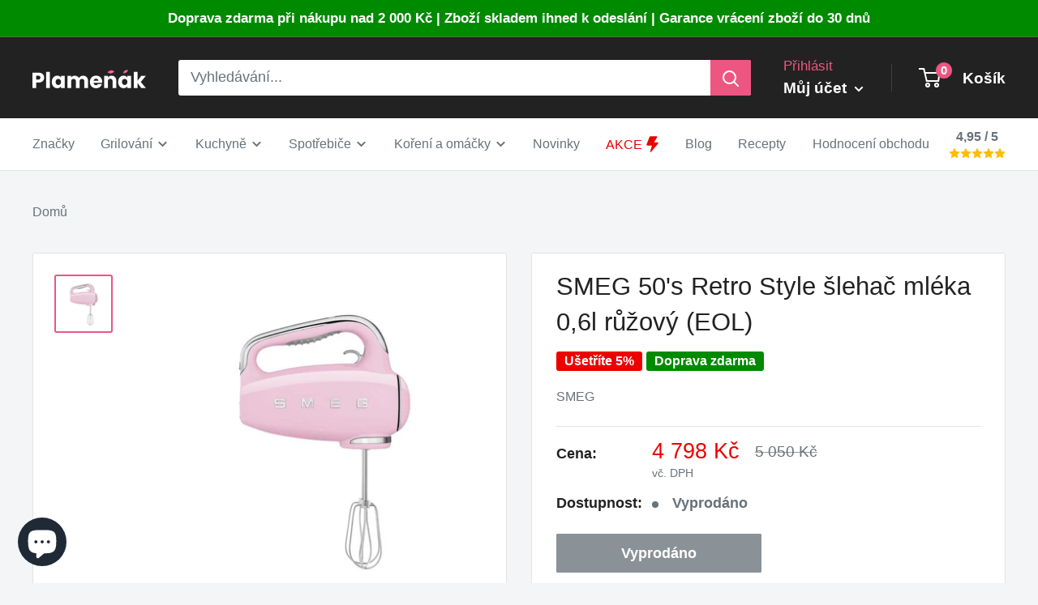

--- FILE ---
content_type: text/html; charset=utf-8
request_url: https://plamenak.cz/products/smeg-50s-retro-style-slehac-mleka-0-6l-ruzovy-eol
body_size: 54452
content:
<!doctype html>

<html class="no-js" lang="cs">
  <head>	
    <meta charset="utf-8">
    <meta name="viewport" content="width=device-width, initial-scale=1.0, height=device-height, minimum-scale=1.0, maximum-scale=1.0">
    <meta name="theme-color" content="#ed5681">

    <!-- Google Tag Manager -->
    <script>(function(w,d,s,l,i){w[l]=w[l]||[];w[l].push({'gtm.start':
    new Date().getTime(),event:'gtm.js'});var f=d.getElementsByTagName(s)[0],
    j=d.createElement(s),dl=l!='dataLayer'?'&l='+l:'';j.async=true;j.src=
    'https://www.googletagmanager.com/gtm.js?id='+i+dl;f.parentNode.insertBefore(j,f);
    })(window,document,'script','dataLayer','GTM-TJR4HWH');</script>
    <!-- End Google Tag Manager --><title>SMEG 50&#39;s Retro Style šlehač mléka 0,6l růžový (EOL)
</title><meta name="description" content="SMEG 50&#39;s Retro Style šlehač mléka 0,6l růžový (EOL) Vyzdobte svou kuchyni stylovou šlehačkou mléka SMEG 50&#39;s Retro Style v nádherném růžovém provedení! Tato šlehačka není jen krásná na pohled, ale také dokonale plní svou funkci a přináší radost do každodenního vaření. Pohodlné a jednoduché použití SMEG 50&#39;s Retro Styl"><link rel="canonical" href="https://plamenak.cz/products/smeg-50s-retro-style-slehac-mleka-0-6l-ruzovy-eol"><link rel="shortcut icon" href="//plamenak.cz/cdn/shop/files/favicon_5_96x96.png?v=1625086769" type="image/png"><link rel="dns-prefetch" href="https://cdn.shopify.com" crossorigin>
    <link rel="preconnect" href="https://cdn.shopify.com" crossorigin>
    <link rel="preconnect" href="https://fonts.shopifycdn.com" crossorigin>
     
    <link rel="dns-prefetch" href="https://ajax.googleapis.com">
    <link rel="dns-prefetch" href="https://maps.googleapis.com">
    

    <meta property="og:type" content="product">
  <meta property="og:title" content="SMEG 50&#39;s Retro Style šlehač mléka 0,6l růžový (EOL)"><meta property="og:image" content="http://plamenak.cz/cdn/shop/files/hmf01pkeu.jpg?v=1696899272">
    <meta property="og:image:secure_url" content="https://plamenak.cz/cdn/shop/files/hmf01pkeu.jpg?v=1696899272">
    <meta property="og:image:width" content="800">
    <meta property="og:image:height" content="800"><meta property="product:price:amount" content="4,798">
  <meta property="product:price:currency" content="CZK"><meta property="og:description" content="SMEG 50&#39;s Retro Style šlehač mléka 0,6l růžový (EOL) Vyzdobte svou kuchyni stylovou šlehačkou mléka SMEG 50&#39;s Retro Style v nádherném růžovém provedení! Tato šlehačka není jen krásná na pohled, ale také dokonale plní svou funkci a přináší radost do každodenního vaření. Pohodlné a jednoduché použití SMEG 50&#39;s Retro Styl"><meta property="og:url" content="https://plamenak.cz/products/smeg-50s-retro-style-slehac-mleka-0-6l-ruzovy-eol">
<meta property="og:site_name" content="Plamenak.cz"><meta name="twitter:card" content="summary"><meta name="twitter:title" content="SMEG 50&#39;s Retro Style šlehač mléka 0,6l růžový (EOL)">
  <meta name="twitter:description" content="SMEG 50&#39;s Retro Style šlehač mléka 0,6l růžový (EOL) Vyzdobte svou kuchyni stylovou šlehačkou mléka SMEG 50&#39;s Retro Style v nádherném růžovém provedení! Tato šlehačka není jen krásná na pohled, ale také dokonale plní svou funkci a přináší radost do každodenního vaření. Pohodlné a jednoduché použití SMEG 50&#39;s Retro Style šlehač mléka je vybaven ergonomickou rukojetí, která se skvěle drží a umožňuje snadné a pohodlné míchání mléka či smetany. Je navržen tak, aby vám šlehání mléka co nejvíce usnadnil a zrychlil. Silný výkon pro rychlé výsledky SMEG šlehač mléka disponuje výkonným motorem, který vám umožní dosáhnout perfektně šlehnuté mléko během okamžiku. S touto šlehačkou si můžete vychutnat krémovou pěnu na svém kávovém nebo čajovém latte kdykoliv si přejete. Kvalitní konstrukce a design Šlehačka mléka SMEG 50&#39;s Retro Style je vyrobena z prvotřídních materiálů, které zajišťují její dlouhou životnost a odolnost.">
  <meta name="twitter:image" content="https://plamenak.cz/cdn/shop/files/hmf01pkeu_600x600_crop_center.jpg?v=1696899272">
    <style>
  
  


  
  
  

  :root {
    --default-text-font-size : 15px;
    --base-text-font-size    : 18px;
    --heading-font-family    : "system_ui", -apple-system, 'Segoe UI', Roboto, 'Helvetica Neue', 'Noto Sans', 'Liberation Sans', Arial, sans-serif, 'Apple Color Emoji', 'Segoe UI Emoji', 'Segoe UI Symbol', 'Noto Color Emoji';
    --heading-font-weight    : 400;
    --heading-font-style     : normal;
    --text-font-family       : "system_ui", -apple-system, 'Segoe UI', Roboto, 'Helvetica Neue', 'Noto Sans', 'Liberation Sans', Arial, sans-serif, 'Apple Color Emoji', 'Segoe UI Emoji', 'Segoe UI Symbol', 'Noto Color Emoji';
    --text-font-weight       : 400;
    --text-font-style        : normal;
    --text-font-bolder-weight: bolder;
    --text-link-decoration   : underline;

    --text-color               : #677279;
    --text-color-rgb           : 103, 114, 121;
    --heading-color            : #222223;
    --border-color             : #e1e3e4;
    --border-color-rgb         : 225, 227, 228;
    --form-border-color        : #d4d6d8;
    --accent-color             : #ed5681;
    --accent-color-rgb         : 237, 86, 129;
    --link-color               : #677279;
    --link-color-hover         : #444b50;
    --background               : #f3f5f6;
    --secondary-background     : #ffffff;
    --secondary-background-rgb : 255, 255, 255;
    --accent-background        : rgba(237, 86, 129, 0.08);

    --input-background: #ffffff;

    --error-color       : #ff0000;
    --error-background  : rgba(255, 0, 0, 0.07);
    --success-color     : #00aa00;
    --success-background: rgba(0, 170, 0, 0.11);

    --primary-button-background      : #ed5681;
    --primary-button-background-rgb  : 237, 86, 129;
    --primary-button-text-color      : #ffffff;
    --secondary-button-background    : #c1c1c1;
    --secondary-button-background-rgb: 193, 193, 193;
    --secondary-button-text-color    : #ffffff;

    --header-background      : #222223;
    --header-text-color      : #ffffff;
    --header-light-text-color: #ed5681;
    --header-border-color    : rgba(237, 86, 129, 0.3);
    --header-accent-color    : #ed5681;

    --footer-background-color:    #f3f5f6;
    --footer-heading-text-color:  #222223;
    --footer-body-text-color:     #677279;
    --footer-body-text-color-rgb: 103, 114, 121;
    --footer-accent-color:        #ed5681;
    --footer-accent-color-rgb:    237, 86, 129;
    --footer-border:              1px solid var(--border-color);
    
    --flickity-arrow-color: #abb1b4;--product-on-sale-accent           : #ee0000;
    --product-on-sale-accent-rgb       : 238, 0, 0;
    --product-on-sale-color            : #ffffff;
    --product-in-stock-color           : #008a00;
    --product-low-stock-color          : #ee0000;
    --product-sold-out-color           : #8a9297;
    --product-custom-label-1-background: #008a00;
    --product-custom-label-1-color     : #ffffff;
    --product-custom-label-2-background: #00a500;
    --product-custom-label-2-color     : #ffffff;
    --product-review-star-color        : #ffbd00;

    --mobile-container-gutter : 20px;
    --desktop-container-gutter: 40px;

    /* Shopify related variables */
    --payment-terms-background-color: #f3f5f6;
  }
</style>

<script defer>
  // IE11 does not have support for CSS variables, so we have to polyfill them
  if (!(((window || {}).CSS || {}).supports && window.CSS.supports('(--a: 0)'))) {
    const script = document.createElement('script');
    script.type = 'text/javascript';
    script.src = 'https://cdn.jsdelivr.net/npm/css-vars-ponyfill@2';
    script.onload = function() {
      cssVars({});
    };

    document.getElementsByTagName('head')[0].appendChild(script);
  }
</script>


    <script>window.performance && window.performance.mark && window.performance.mark('shopify.content_for_header.start');</script><meta name="facebook-domain-verification" content="7sdymvp9wql3qh9p99eg7vtbpa0ztu">
<meta id="shopify-digital-wallet" name="shopify-digital-wallet" content="/50836537534/digital_wallets/dialog">
<meta name="shopify-checkout-api-token" content="59cd0672933b8784ec2aad17b6150358">
<link rel="alternate" hreflang="x-default" href="https://plamenak.cz/products/smeg-50s-retro-style-slehac-mleka-0-6l-ruzovy-eol">
<link rel="alternate" hreflang="cs" href="https://plamenak.cz/products/smeg-50s-retro-style-slehac-mleka-0-6l-ruzovy-eol">
<link rel="alternate" hreflang="sk-SK" href="https://plamenak.sk/products/smeg-50s-retro-style-slehac-mleka-0-6l-ruzovy-eol">
<link rel="alternate" type="application/json+oembed" href="https://plamenak.cz/products/smeg-50s-retro-style-slehac-mleka-0-6l-ruzovy-eol.oembed">
<script async="async" src="/checkouts/internal/preloads.js?locale=cs-CZ"></script>
<link rel="preconnect" href="https://shop.app" crossorigin="anonymous">
<script async="async" src="https://shop.app/checkouts/internal/preloads.js?locale=cs-CZ&shop_id=50836537534" crossorigin="anonymous"></script>
<script id="apple-pay-shop-capabilities" type="application/json">{"shopId":50836537534,"countryCode":"CZ","currencyCode":"CZK","merchantCapabilities":["supports3DS"],"merchantId":"gid:\/\/shopify\/Shop\/50836537534","merchantName":"Plamenak.cz","requiredBillingContactFields":["postalAddress","email","phone"],"requiredShippingContactFields":["postalAddress","email","phone"],"shippingType":"shipping","supportedNetworks":["visa","maestro","masterCard","amex"],"total":{"type":"pending","label":"Plamenak.cz","amount":"1.00"},"shopifyPaymentsEnabled":true,"supportsSubscriptions":true}</script>
<script id="shopify-features" type="application/json">{"accessToken":"59cd0672933b8784ec2aad17b6150358","betas":["rich-media-storefront-analytics"],"domain":"plamenak.cz","predictiveSearch":true,"shopId":50836537534,"locale":"cs"}</script>
<script>var Shopify = Shopify || {};
Shopify.shop = "cyklokolo.myshopify.com";
Shopify.locale = "cs";
Shopify.currency = {"active":"CZK","rate":"1.0"};
Shopify.country = "CZ";
Shopify.theme = {"name":"Warehouse","id":136436089083,"schema_name":"Warehouse","schema_version":"3.0.3","theme_store_id":871,"role":"main"};
Shopify.theme.handle = "null";
Shopify.theme.style = {"id":null,"handle":null};
Shopify.cdnHost = "plamenak.cz/cdn";
Shopify.routes = Shopify.routes || {};
Shopify.routes.root = "/";</script>
<script type="module">!function(o){(o.Shopify=o.Shopify||{}).modules=!0}(window);</script>
<script>!function(o){function n(){var o=[];function n(){o.push(Array.prototype.slice.apply(arguments))}return n.q=o,n}var t=o.Shopify=o.Shopify||{};t.loadFeatures=n(),t.autoloadFeatures=n()}(window);</script>
<script>
  window.ShopifyPay = window.ShopifyPay || {};
  window.ShopifyPay.apiHost = "shop.app\/pay";
  window.ShopifyPay.redirectState = null;
</script>
<script id="shop-js-analytics" type="application/json">{"pageType":"product"}</script>
<script defer="defer" async type="module" src="//plamenak.cz/cdn/shopifycloud/shop-js/modules/v2/client.init-shop-cart-sync_Dzy5f-3J.cs.esm.js"></script>
<script defer="defer" async type="module" src="//plamenak.cz/cdn/shopifycloud/shop-js/modules/v2/chunk.common_yrEPTT34.esm.js"></script>
<script type="module">
  await import("//plamenak.cz/cdn/shopifycloud/shop-js/modules/v2/client.init-shop-cart-sync_Dzy5f-3J.cs.esm.js");
await import("//plamenak.cz/cdn/shopifycloud/shop-js/modules/v2/chunk.common_yrEPTT34.esm.js");

  window.Shopify.SignInWithShop?.initShopCartSync?.({"fedCMEnabled":true,"windoidEnabled":true});

</script>
<script>
  window.Shopify = window.Shopify || {};
  if (!window.Shopify.featureAssets) window.Shopify.featureAssets = {};
  window.Shopify.featureAssets['shop-js'] = {"shop-cart-sync":["modules/v2/client.shop-cart-sync_npSuNnEX.cs.esm.js","modules/v2/chunk.common_yrEPTT34.esm.js"],"init-fed-cm":["modules/v2/client.init-fed-cm_CZN_faYj.cs.esm.js","modules/v2/chunk.common_yrEPTT34.esm.js"],"shop-button":["modules/v2/client.shop-button_63oDQcpq.cs.esm.js","modules/v2/chunk.common_yrEPTT34.esm.js"],"shop-cash-offers":["modules/v2/client.shop-cash-offers_C8AZPvrN.cs.esm.js","modules/v2/chunk.common_yrEPTT34.esm.js","modules/v2/chunk.modal_BkEEbock.esm.js"],"init-windoid":["modules/v2/client.init-windoid_BTlpXKj4.cs.esm.js","modules/v2/chunk.common_yrEPTT34.esm.js"],"shop-toast-manager":["modules/v2/client.shop-toast-manager_CwV9jpRz.cs.esm.js","modules/v2/chunk.common_yrEPTT34.esm.js"],"init-shop-email-lookup-coordinator":["modules/v2/client.init-shop-email-lookup-coordinator_DekoDe8W.cs.esm.js","modules/v2/chunk.common_yrEPTT34.esm.js"],"init-shop-cart-sync":["modules/v2/client.init-shop-cart-sync_Dzy5f-3J.cs.esm.js","modules/v2/chunk.common_yrEPTT34.esm.js"],"avatar":["modules/v2/client.avatar_BTnouDA3.cs.esm.js"],"pay-button":["modules/v2/client.pay-button_DWws6m5D.cs.esm.js","modules/v2/chunk.common_yrEPTT34.esm.js"],"init-customer-accounts":["modules/v2/client.init-customer-accounts_A4Nmcm2K.cs.esm.js","modules/v2/client.shop-login-button_CXcrjPkI.cs.esm.js","modules/v2/chunk.common_yrEPTT34.esm.js","modules/v2/chunk.modal_BkEEbock.esm.js"],"init-shop-for-new-customer-accounts":["modules/v2/client.init-shop-for-new-customer-accounts_Dy_cqexw.cs.esm.js","modules/v2/client.shop-login-button_CXcrjPkI.cs.esm.js","modules/v2/chunk.common_yrEPTT34.esm.js","modules/v2/chunk.modal_BkEEbock.esm.js"],"shop-login-button":["modules/v2/client.shop-login-button_CXcrjPkI.cs.esm.js","modules/v2/chunk.common_yrEPTT34.esm.js","modules/v2/chunk.modal_BkEEbock.esm.js"],"init-customer-accounts-sign-up":["modules/v2/client.init-customer-accounts-sign-up_DUWPMTgB.cs.esm.js","modules/v2/client.shop-login-button_CXcrjPkI.cs.esm.js","modules/v2/chunk.common_yrEPTT34.esm.js","modules/v2/chunk.modal_BkEEbock.esm.js"],"shop-follow-button":["modules/v2/client.shop-follow-button_j0AAuHIh.cs.esm.js","modules/v2/chunk.common_yrEPTT34.esm.js","modules/v2/chunk.modal_BkEEbock.esm.js"],"checkout-modal":["modules/v2/client.checkout-modal_DXsj_Ef6.cs.esm.js","modules/v2/chunk.common_yrEPTT34.esm.js","modules/v2/chunk.modal_BkEEbock.esm.js"],"lead-capture":["modules/v2/client.lead-capture_DiS6es0_.cs.esm.js","modules/v2/chunk.common_yrEPTT34.esm.js","modules/v2/chunk.modal_BkEEbock.esm.js"],"shop-login":["modules/v2/client.shop-login_DVahsQnm.cs.esm.js","modules/v2/chunk.common_yrEPTT34.esm.js","modules/v2/chunk.modal_BkEEbock.esm.js"],"payment-terms":["modules/v2/client.payment-terms_DOda7-g2.cs.esm.js","modules/v2/chunk.common_yrEPTT34.esm.js","modules/v2/chunk.modal_BkEEbock.esm.js"]};
</script>
<script>(function() {
  var isLoaded = false;
  function asyncLoad() {
    if (isLoaded) return;
    isLoaded = true;
    var urls = ["https:\/\/cdn.recovermycart.com\/scripts\/keepcart\/CartJS.min.js?shop=cyklokolo.myshopify.com\u0026shop=cyklokolo.myshopify.com","https:\/\/cdn.shopify.com\/s\/files\/1\/0508\/3653\/7534\/t\/19\/assets\/loy_50836537534.js?v=1686214199\u0026shop=cyklokolo.myshopify.com","https:\/\/cdn.nfcube.com\/instafeed-e6363b9b97c5da8ffdf64b36d78c8001.js?shop=cyklokolo.myshopify.com","https:\/\/cdn.logbase.io\/lb-upsell-wrapper.js?shop=cyklokolo.myshopify.com","https:\/\/s3.eu-west-1.amazonaws.com\/production-klarna-il-shopify-osm\/a6c5e37d3b587ca7438f15aa90b429b47085a035\/cyklokolo.myshopify.com-1708623080671.js?shop=cyklokolo.myshopify.com"];
    for (var i = 0; i < urls.length; i++) {
      var s = document.createElement('script');
      s.type = 'text/javascript';
      s.async = true;
      s.src = urls[i];
      var x = document.getElementsByTagName('script')[0];
      x.parentNode.insertBefore(s, x);
    }
  };
  if(window.attachEvent) {
    window.attachEvent('onload', asyncLoad);
  } else {
    window.addEventListener('load', asyncLoad, false);
  }
})();</script>
<script id="__st">var __st={"a":50836537534,"offset":3600,"reqid":"a2199dfd-1001-4fd6-b36e-4a3545b0766d-1768762888","pageurl":"plamenak.cz\/products\/smeg-50s-retro-style-slehac-mleka-0-6l-ruzovy-eol","u":"1ef1be77742e","p":"product","rtyp":"product","rid":8719432352067};</script>
<script>window.ShopifyPaypalV4VisibilityTracking = true;</script>
<script id="captcha-bootstrap">!function(){'use strict';const t='contact',e='account',n='new_comment',o=[[t,t],['blogs',n],['comments',n],[t,'customer']],c=[[e,'customer_login'],[e,'guest_login'],[e,'recover_customer_password'],[e,'create_customer']],r=t=>t.map((([t,e])=>`form[action*='/${t}']:not([data-nocaptcha='true']) input[name='form_type'][value='${e}']`)).join(','),a=t=>()=>t?[...document.querySelectorAll(t)].map((t=>t.form)):[];function s(){const t=[...o],e=r(t);return a(e)}const i='password',u='form_key',d=['recaptcha-v3-token','g-recaptcha-response','h-captcha-response',i],f=()=>{try{return window.sessionStorage}catch{return}},m='__shopify_v',_=t=>t.elements[u];function p(t,e,n=!1){try{const o=window.sessionStorage,c=JSON.parse(o.getItem(e)),{data:r}=function(t){const{data:e,action:n}=t;return t[m]||n?{data:e,action:n}:{data:t,action:n}}(c);for(const[e,n]of Object.entries(r))t.elements[e]&&(t.elements[e].value=n);n&&o.removeItem(e)}catch(o){console.error('form repopulation failed',{error:o})}}const l='form_type',E='cptcha';function T(t){t.dataset[E]=!0}const w=window,h=w.document,L='Shopify',v='ce_forms',y='captcha';let A=!1;((t,e)=>{const n=(g='f06e6c50-85a8-45c8-87d0-21a2b65856fe',I='https://cdn.shopify.com/shopifycloud/storefront-forms-hcaptcha/ce_storefront_forms_captcha_hcaptcha.v1.5.2.iife.js',D={infoText:'Chráněno technologií hCaptcha',privacyText:'Ochrana osobních údajů',termsText:'Podmínky'},(t,e,n)=>{const o=w[L][v],c=o.bindForm;if(c)return c(t,g,e,D).then(n);var r;o.q.push([[t,g,e,D],n]),r=I,A||(h.body.append(Object.assign(h.createElement('script'),{id:'captcha-provider',async:!0,src:r})),A=!0)});var g,I,D;w[L]=w[L]||{},w[L][v]=w[L][v]||{},w[L][v].q=[],w[L][y]=w[L][y]||{},w[L][y].protect=function(t,e){n(t,void 0,e),T(t)},Object.freeze(w[L][y]),function(t,e,n,w,h,L){const[v,y,A,g]=function(t,e,n){const i=e?o:[],u=t?c:[],d=[...i,...u],f=r(d),m=r(i),_=r(d.filter((([t,e])=>n.includes(e))));return[a(f),a(m),a(_),s()]}(w,h,L),I=t=>{const e=t.target;return e instanceof HTMLFormElement?e:e&&e.form},D=t=>v().includes(t);t.addEventListener('submit',(t=>{const e=I(t);if(!e)return;const n=D(e)&&!e.dataset.hcaptchaBound&&!e.dataset.recaptchaBound,o=_(e),c=g().includes(e)&&(!o||!o.value);(n||c)&&t.preventDefault(),c&&!n&&(function(t){try{if(!f())return;!function(t){const e=f();if(!e)return;const n=_(t);if(!n)return;const o=n.value;o&&e.removeItem(o)}(t);const e=Array.from(Array(32),(()=>Math.random().toString(36)[2])).join('');!function(t,e){_(t)||t.append(Object.assign(document.createElement('input'),{type:'hidden',name:u})),t.elements[u].value=e}(t,e),function(t,e){const n=f();if(!n)return;const o=[...t.querySelectorAll(`input[type='${i}']`)].map((({name:t})=>t)),c=[...d,...o],r={};for(const[a,s]of new FormData(t).entries())c.includes(a)||(r[a]=s);n.setItem(e,JSON.stringify({[m]:1,action:t.action,data:r}))}(t,e)}catch(e){console.error('failed to persist form',e)}}(e),e.submit())}));const S=(t,e)=>{t&&!t.dataset[E]&&(n(t,e.some((e=>e===t))),T(t))};for(const o of['focusin','change'])t.addEventListener(o,(t=>{const e=I(t);D(e)&&S(e,y())}));const B=e.get('form_key'),M=e.get(l),P=B&&M;t.addEventListener('DOMContentLoaded',(()=>{const t=y();if(P)for(const e of t)e.elements[l].value===M&&p(e,B);[...new Set([...A(),...v().filter((t=>'true'===t.dataset.shopifyCaptcha))])].forEach((e=>S(e,t)))}))}(h,new URLSearchParams(w.location.search),n,t,e,['guest_login'])})(!0,!1)}();</script>
<script integrity="sha256-4kQ18oKyAcykRKYeNunJcIwy7WH5gtpwJnB7kiuLZ1E=" data-source-attribution="shopify.loadfeatures" defer="defer" src="//plamenak.cz/cdn/shopifycloud/storefront/assets/storefront/load_feature-a0a9edcb.js" crossorigin="anonymous"></script>
<script crossorigin="anonymous" defer="defer" src="//plamenak.cz/cdn/shopifycloud/storefront/assets/shopify_pay/storefront-65b4c6d7.js?v=20250812"></script>
<script data-source-attribution="shopify.dynamic_checkout.dynamic.init">var Shopify=Shopify||{};Shopify.PaymentButton=Shopify.PaymentButton||{isStorefrontPortableWallets:!0,init:function(){window.Shopify.PaymentButton.init=function(){};var t=document.createElement("script");t.src="https://plamenak.cz/cdn/shopifycloud/portable-wallets/latest/portable-wallets.cs.js",t.type="module",document.head.appendChild(t)}};
</script>
<script data-source-attribution="shopify.dynamic_checkout.buyer_consent">
  function portableWalletsHideBuyerConsent(e){var t=document.getElementById("shopify-buyer-consent"),n=document.getElementById("shopify-subscription-policy-button");t&&n&&(t.classList.add("hidden"),t.setAttribute("aria-hidden","true"),n.removeEventListener("click",e))}function portableWalletsShowBuyerConsent(e){var t=document.getElementById("shopify-buyer-consent"),n=document.getElementById("shopify-subscription-policy-button");t&&n&&(t.classList.remove("hidden"),t.removeAttribute("aria-hidden"),n.addEventListener("click",e))}window.Shopify?.PaymentButton&&(window.Shopify.PaymentButton.hideBuyerConsent=portableWalletsHideBuyerConsent,window.Shopify.PaymentButton.showBuyerConsent=portableWalletsShowBuyerConsent);
</script>
<script>
  function portableWalletsCleanup(e){e&&e.src&&console.error("Failed to load portable wallets script "+e.src);var t=document.querySelectorAll("shopify-accelerated-checkout .shopify-payment-button__skeleton, shopify-accelerated-checkout-cart .wallet-cart-button__skeleton"),e=document.getElementById("shopify-buyer-consent");for(let e=0;e<t.length;e++)t[e].remove();e&&e.remove()}function portableWalletsNotLoadedAsModule(e){e instanceof ErrorEvent&&"string"==typeof e.message&&e.message.includes("import.meta")&&"string"==typeof e.filename&&e.filename.includes("portable-wallets")&&(window.removeEventListener("error",portableWalletsNotLoadedAsModule),window.Shopify.PaymentButton.failedToLoad=e,"loading"===document.readyState?document.addEventListener("DOMContentLoaded",window.Shopify.PaymentButton.init):window.Shopify.PaymentButton.init())}window.addEventListener("error",portableWalletsNotLoadedAsModule);
</script>

<script type="module" src="https://plamenak.cz/cdn/shopifycloud/portable-wallets/latest/portable-wallets.cs.js" onError="portableWalletsCleanup(this)" crossorigin="anonymous"></script>
<script nomodule>
  document.addEventListener("DOMContentLoaded", portableWalletsCleanup);
</script>

<script id='scb4127' type='text/javascript' async='' src='https://plamenak.cz/cdn/shopifycloud/privacy-banner/storefront-banner.js'></script><link id="shopify-accelerated-checkout-styles" rel="stylesheet" media="screen" href="https://plamenak.cz/cdn/shopifycloud/portable-wallets/latest/accelerated-checkout-backwards-compat.css" crossorigin="anonymous">
<style id="shopify-accelerated-checkout-cart">
        #shopify-buyer-consent {
  margin-top: 1em;
  display: inline-block;
  width: 100%;
}

#shopify-buyer-consent.hidden {
  display: none;
}

#shopify-subscription-policy-button {
  background: none;
  border: none;
  padding: 0;
  text-decoration: underline;
  font-size: inherit;
  cursor: pointer;
}

#shopify-subscription-policy-button::before {
  box-shadow: none;
}

      </style>

<script>window.performance && window.performance.mark && window.performance.mark('shopify.content_for_header.end');</script>

    <link href="//plamenak.cz/cdn/shop/t/19/assets/theme.css?v=33562522026262319691713013870" rel="stylesheet" type="text/css" media="all" />
    <link href="//plamenak.cz/cdn/shop/t/19/assets/custom.css?v=7102002621672072361710875720" rel="stylesheet" type="text/css" media="all" />
    
  <script type="application/ld+json">
  {
    "@context": "https://schema.org",
    "@type": "Product",
    "productID": 8719432352067,
    "offers": [{
          "@type": "Offer",
          "name": "Default Title",
          "availability":"https://schema.org/OutOfStock",
          "price": 4798.0,
          "priceCurrency": "CZK",
          "priceValidUntil": "2026-01-28","sku": "A0054240#V04",
            "gtin13": "8017709284206",
          "url": "/products/smeg-50s-retro-style-slehac-mleka-0-6l-ruzovy-eol?variant=47051679072579"
        }
],"brand": {
      "@type": "Brand",
      "name": "SMEG"
    },
    "name": "SMEG 50's Retro Style šlehač mléka 0,6l růžový (EOL)",
    "description": "SMEG 50's Retro Style šlehač mléka 0,6l růžový (EOL)\nVyzdobte svou kuchyni stylovou šlehačkou mléka SMEG 50's Retro Style v nádherném růžovém provedení! Tato šlehačka není jen krásná na pohled, ale také dokonale plní svou funkci a přináší radost do každodenního vaření.\nPohodlné a jednoduché použití\nSMEG 50's Retro Style šlehač mléka je vybaven ergonomickou rukojetí, která se skvěle drží a umožňuje snadné a pohodlné míchání mléka či smetany. Je navržen tak, aby vám šlehání mléka co nejvíce usnadnil a zrychlil.\nSilný výkon pro rychlé výsledky\nSMEG šlehač mléka disponuje výkonným motorem, který vám umožní dosáhnout perfektně šlehnuté mléko během okamžiku. S touto šlehačkou si můžete vychutnat krémovou pěnu na svém kávovém nebo čajovém latte kdykoliv si přejete.\nKvalitní konstrukce a design\nŠlehačka mléka SMEG 50's Retro Style je vyrobena z prvotřídních materiálů, které zajišťují její dlouhou životnost a odolnost. Její ikonický retro design přinese do vaší kuchyně nezapomenutelný vzhled a stane se skvělým doplňkem k vašemu grilu a dalším kuchyňským potřebám.\nTechnické parametry:\n\nMateriál: nerezová ocel, plast\nObjem: 0,6 litru\nBarva: růžová\nVýkon: 500 W\nNapětí: 220-240 V\nHmotnost: 1,5 kg\nRozměry (Š x V x H): 15,6 cm x 19,7 cm x 17,3 cm\n\nSMEG 50's Retro Style šlehač mléka je ideální volbou pro všechny milovníky grilování a vaření, kteří ocení nejen její stylový design, ale také skvělý výkon. Nechte se inspirovat retro atmosférou a udělejte si radost tímto kvalitním a jedinečným přístrojem.\n",
    "category": "",
    "url": "/products/smeg-50s-retro-style-slehac-mleka-0-6l-ruzovy-eol",
    "sku": "A0054240#V04",
    "image": {
      "@type": "ImageObject",
      "url": "https://plamenak.cz/cdn/shop/files/hmf01pkeu.jpg?v=1696899272&width=1024",
      "image": "https://plamenak.cz/cdn/shop/files/hmf01pkeu.jpg?v=1696899272&width=1024",
      "name": "SMEG 50's Retro Style šlehač mléka 0,6l růžový (EOL)",
      "width": "1024",
      "height": "1024"
    }
  }
  </script>



  <script type="application/ld+json">
  {
    "@context": "https://schema.org",
    "@type": "BreadcrumbList",
  "itemListElement": [{
      "@type": "ListItem",
      "position": 1,
      "name": "Domů",
      "item": "https://plamenak.cz"
    },{
          "@type": "ListItem",
          "position": 2,
          "name": "SMEG 50's Retro Style šlehač mléka 0,6l růžový (EOL)",
          "item": "https://plamenak.cz/products/smeg-50s-retro-style-slehac-mleka-0-6l-ruzovy-eol"
        }]
  }
  </script>


    <!-- PANDECTES-GDPR: DO NOT MODIFY AUTO GENERATED CODE BELOW -->
<script id="pandectes-rules">
   
   window.PandectesSettings = {"store":{"plan":"basic","theme":"Warehouse","primaryLocale":"cs","adminMode":false},"tsPublished":1673516826,"declaration":{"showPurpose":false,"showProvider":false,"showDateGenerated":false},"language":{"languageMode":"Single","fallbackLanguage":"cs","languageDetection":"browser","languagesSupported":[]},"texts":{"managed":{"headerText":{"cs":"Respektujeme vaše soukromí"},"consentText":{"cs":"Tento web používá cookies, aby vám zajistil co nejlepší zážitek."},"dismissButtonText":{"cs":"OK"},"linkText":{"cs":"Další informace"},"imprintText":{"cs":"Otisk"},"preferencesButtonText":{"cs":"Předvolby"},"allowButtonText":{"cs":"Přijmout"},"denyButtonText":{"cs":"Odmítnout"},"leaveSiteButtonText":{"cs":"Opustit tento web"},"cookiePolicyText":{"cs":"Zásady používání cookies"},"preferencesPopupTitleText":{"cs":"Spravujte předvolby souhlasu"},"preferencesPopupIntroText":{"cs":"Cookies používáme k optimalizaci funkcí webových stránek, analýze výkonu a poskytování personalizovaného zážitku. Některé soubory cookie jsou nezbytné pro správnou funkci a správnou funkci webových stránek. Tyto soubory cookie nelze deaktivovat. V tomto okně můžete spravovat preference cookies."},"preferencesPopupCloseButtonText":{"cs":"Zavřít"},"preferencesPopupAcceptAllButtonText":{"cs":"Přijmout vše"},"preferencesPopupRejectAllButtonText":{"cs":"Odmítnout všechny"},"preferencesPopupSaveButtonText":{"cs":"Uložit předvolby"},"accessSectionTitleText":{"cs":"Přenos dat"},"accessSectionParagraphText":{"cs":"Máte právo mít kdykoli přístup ke svým údajům."},"rectificationSectionTitleText":{"cs":"Oprava dat"},"rectificationSectionParagraphText":{"cs":"Máte právo požádat o aktualizaci svých údajů, kdykoli to považujete za vhodné."},"erasureSectionTitleText":{"cs":"Právo být zapomenut"},"erasureSectionParagraphText":{"cs":"Máte právo požádat o vymazání všech vašich údajů. Poté již nebudete mít přístup ke svému účtu."}},"categories":{"strictlyNecessaryCookiesTitleText":{"cs":"Nezbytně nutné cookies"},"functionalityCookiesTitleText":{"cs":"Funkční cookies"},"performanceCookiesTitleText":{"cs":"Výkonnostní cookies"},"targetingCookiesTitleText":{"cs":"Cílení na cookies"},"unclassifiedCookiesTitleText":{"cs":"Neklasifikované cookies"},"strictlyNecessaryCookiesDescriptionText":{"cs":"Tyto soubory cookie jsou nezbytné k tomu, abyste se mohli pohybovat po webové stránce a používat její funkce, jako je přístup do zabezpečených oblastí webové stránky. Web nemůže bez těchto cookies správně fungovat."},"functionalityCookiesDescriptionText":{"cs":"Tyto soubory cookie umožňují webu poskytovat vylepšené funkce a přizpůsobení. Můžeme je nastavit my nebo poskytovatelé třetích stran, jejichž služby jsme přidali na naše stránky. Pokud tyto soubory cookie nepovolíte, některé nebo všechny tyto služby nemusí fungovat správně."},"performanceCookiesDescriptionText":{"cs":"Tyto soubory cookie nám umožňují sledovat a zlepšovat výkon našich webových stránek. Například nám umožňují počítat návštěvy, identifikovat zdroje provozu a zjistit, které části webu jsou nejoblíbenější."},"targetingCookiesDescriptionText":{"cs":"Tyto soubory cookie mohou být prostřednictvím našich stránek nastaveny našimi reklamními partnery. Tyto společnosti je mohou použít k vytvoření profilu vašich zájmů a zobrazení relevantních reklam na jiných webech. Neukládají přímo osobní údaje, ale jsou založeny na jedinečné identifikaci vašeho prohlížeče a internetového zařízení. Pokud tyto cookies nepovolíte, dočkáte se méně cílené reklamy."},"unclassifiedCookiesDescriptionText":{"cs":"Neklasifikované cookies jsou cookies, které právě zpracováváme, společně s poskytovateli jednotlivých cookies."}},"auto":{"declName":{"cs":"název"},"declPath":{"cs":"Cesta"},"declType":{"cs":"Typ"},"declDomain":{"cs":"Doména"},"declPurpose":{"cs":"Účel"},"declProvider":{"cs":"Poskytovatel"},"declRetention":{"cs":"Uchování"},"declFirstParty":{"cs":"First-party"},"declThirdParty":{"cs":"Třetí strana"},"cookiesDetailsText":{"cs":"Podrobnosti o souborech cookie"},"preferencesPopupAlwaysAllowedText":{"cs":"vždy povoleno"},"submitButton":{"cs":"Předložit"},"submittingButton":{"cs":"Odesílání ..."},"cancelButton":{"cs":"zrušení"},"guestsSupportInfoText":{"cs":"Chcete -li pokračovat, přihlaste se prosím pomocí svého zákaznického účtu."},"guestsSupportEmailPlaceholder":{"cs":"Emailová adresa"},"guestsSupportEmailValidationError":{"cs":"E -mail není platný"},"guestsSupportEmailSuccessTitle":{"cs":"Děkujeme za vaši žádost"},"guestsSupportEmailFailureTitle":{"cs":"Došlo k problému"},"guestsSupportEmailSuccessMessage":{"cs":"Pokud jste registrováni jako zákazníci tohoto obchodu, brzy vám přijde e -mail s pokyny, jak postupovat."},"guestsSupportEmailFailureMessage":{"cs":"Vaše žádost nebyla odeslána. Zkuste to znovu a pokud problém přetrvává, požádejte o pomoc vlastníka obchodu."},"confirmationSuccessTitle":{"cs":"Vaše žádost je ověřena"},"confirmationFailureTitle":{"cs":"Došlo k problému"},"confirmationSuccessMessage":{"cs":"Brzy se vám ozveme ohledně vaší žádosti."},"confirmationFailureMessage":{"cs":"Vaše žádost nebyla ověřena. Zkuste to znovu a pokud problém přetrvává, požádejte o pomoc vlastníka obchodu"},"consentSectionTitleText":{"cs":"Váš souhlas se soubory cookie"},"consentSectionNoConsentText":{"cs":"Nesouhlasili jste se zásadami používání souborů cookie na tomto webu."},"consentSectionConsentedText":{"cs":"Souhlasili jste se zásadami cookies této webové stránky na"},"consentStatus":{"cs":"Preference souhlasu"},"consentDate":{"cs":"Datum souhlasu"},"consentId":{"cs":"ID souhlasu"},"consentSectionChangeConsentActionText":{"cs":"Změnit předvolbu souhlasu"},"accessSectionGDPRRequestsActionText":{"cs":"Žádosti subjektu údajů"},"accessSectionAccountInfoActionText":{"cs":"Osobní data"},"accessSectionOrdersRecordsActionText":{"cs":"Objednávky"},"accessSectionDownloadReportActionText":{"cs":"Stáhnout vše"},"rectificationCommentPlaceholder":{"cs":"Popište, co chcete aktualizovat"},"rectificationCommentValidationError":{"cs":"Komentář je vyžadován"},"rectificationSectionEditAccountActionText":{"cs":"Požádat o aktualizaci"},"erasureSectionRequestDeletionActionText":{"cs":"Požádat o vymazání osobních údajů"}}},"library":{"previewMode":false,"fadeInTimeout":0,"defaultBlocked":7,"showLink":true,"showImprintLink":false,"enabled":true,"cookie":{"name":"_pandectes_gdpr","expiryDays":365,"secure":true},"dismissOnScroll":false,"dismissOnWindowClick":false,"dismissOnTimeout":false,"palette":{"popup":{"background":"#FFFFFF","backgroundForCalculations":{"a":1,"b":255,"g":255,"r":255},"text":"#000000"},"button":{"background":"transparent","backgroundForCalculations":{"a":1,"b":255,"g":255,"r":255},"text":"#000000","textForCalculation":{"a":1,"b":0,"g":0,"r":0},"border":"#000000"}},"content":{"href":"https://cyklokolo.myshopify.com/policies/privacy-policy","imprintHref":"/","close":"&#10005;","target":"_blank","logo":"<img class=\"cc-banner-logo\" height=\"40\" width=\"40\" src=\"https://cdn.shopify.com/s/files/1/0508/3653/7534/t/19/assets/pandectes-logo.png?v=1673474658\" alt=\"Plamenak.com\" />"},"window":"<div role=\"dialog\" aria-live=\"polite\" aria-label=\"cookieconsent\" aria-describedby=\"cookieconsent:desc\" id=\"pandectes-banner\" class=\"cc-window-wrapper cc-bottom-wrapper\"><div class=\"pd-cookie-banner-window cc-window {{classes}}\"><!--googleoff: all-->{{children}}<!--googleon: all--></div></div>","compliance":{"opt-both":"<div class=\"cc-compliance cc-highlight\">{{deny}}{{allow}}</div>"},"type":"opt-both","layouts":{"basic":"{{logo}}{{messagelink}}{{compliance}}{{close}}"},"position":"bottom","theme":"wired","revokable":false,"animateRevokable":false,"revokableReset":false,"revokableLogoUrl":"https://cdn.shopify.com/s/files/1/0508/3653/7534/t/19/assets/pandectes-reopen-logo.png?v=1673474659","revokablePlacement":"bottom-left","revokableMarginHorizontal":15,"revokableMarginVertical":15,"static":false,"autoAttach":true,"hasTransition":true,"blacklistPage":[""]},"geolocation":{"brOnly":false,"caOnly":false,"euOnly":false,"canadaOnly":false},"dsr":{"guestsSupport":false,"accessSectionDownloadReportAuto":false},"banner":{"resetTs":1671305662,"extraCss":"        .cc-banner-logo {max-width: 24em!important;}    @media(min-width: 768px) {.cc-window.cc-floating{max-width: 24em!important;width: 24em!important;}}    .cc-message, .cc-header, .cc-logo {text-align: left}    .cc-window-wrapper{z-index: 2147483647;}    .cc-window{z-index: 2147483647;font-family: inherit;}    .cc-header{font-family: inherit;}    .pd-cp-ui{font-family: inherit; background-color: #FFFFFF;color:#000000;}    .pd-cp-btn{}    input + .pd-cp-preferences-slider{background-color: rgba(0, 0, 0, 0.3)}    .pd-cp-scrolling-section::-webkit-scrollbar{background-color: rgba(0, 0, 0, 0.3)}    input:checked + .pd-cp-preferences-slider{background-color: rgba(0, 0, 0, 1)}    .pd-cp-scrolling-section::-webkit-scrollbar-thumb {background-color: rgba(0, 0, 0, 1)}    .pd-cp-ui-close{color:#000000;}    .pd-cp-preferences-slider:before{background-color: #FFFFFF}    .pd-cp-title:before {border-color: #000000!important}    .pd-cp-preferences-slider{background-color:#000000}    .pd-cp-toggle{color:#000000!important}    @media(max-width:699px) {.pd-cp-ui-close-top svg {fill: #000000}}    .pd-cp-toggle:hover,.pd-cp-toggle:visited,.pd-cp-toggle:active{color:#000000!important}    .pd-cookie-banner-window {box-shadow: 0 0 18px rgb(0 0 0 / 20%);}  ","customJavascript":null,"showPoweredBy":false,"isActive":false,"implicitSavePreferences":false,"cookieIcon":false,"blockBots":false,"showCookiesDetails":true,"cookiesBlockedByDefault":"7","hasTransition":true,"blockingPage":false,"showOnlyLandingPage":false,"leaveSiteUrl":"https://www.google.com","linkRespectStoreLang":false},"cookies":{"0":[{"name":"secure_customer_sig","domain":"plamenak.com","path":"/","provider":"Shopify","firstParty":true,"retention":"1 year(s)","purpose":{"cs":"Používá se ve spojení s přihlášením zákazníka."}},{"name":"localization","domain":"plamenak.com","path":"/","provider":"Shopify","firstParty":true,"retention":"1 year(s)","purpose":{"cs":"Lokalizace obchodu Shopify"}},{"name":"cart_currency","domain":"plamenak.com","path":"/","provider":"Shopify","firstParty":true,"retention":"14 day(s)","purpose":{"cs":"Soubor cookie je nezbytný pro zabezpečenou funkci pokladny a platby na webu. Tuto funkci poskytuje shopify.com."}},{"name":"_shopify_tm","domain":".plamenak.com","path":"/","provider":"Shopify","firstParty":true,"retention":"30 minute(s)","purpose":{"cs":"Používá se pro správu nastavení ochrany osobních údajů zákazníků."}},{"name":"_shopify_tw","domain":".plamenak.com","path":"/","provider":"Shopify","firstParty":true,"retention":"14 day(s)","purpose":{"cs":"Používá se pro správu nastavení ochrany osobních údajů zákazníků."}},{"name":"_shopify_m","domain":".plamenak.com","path":"/","provider":"Shopify","firstParty":true,"retention":"1 year(s)","purpose":{"cs":"Používá se pro správu nastavení ochrany osobních údajů zákazníků."}},{"name":"keep_alive","domain":"plamenak.com","path":"/","provider":"Shopify","firstParty":true,"retention":"30 minute(s)","purpose":{"cs":"Používá se ve spojení s lokalizací kupujícího."}},{"name":"shopify_pay_redirect","domain":"plamenak.com","path":"/","provider":"Shopify","firstParty":true,"retention":"60 minute(s)","purpose":{"cs":"Soubor cookie je nezbytný pro zabezpečenou funkci pokladny a platby na webu. Tuto funkci poskytuje shopify.com."}},{"name":"cart_sig","domain":"plamenak.com","path":"/","provider":"Shopify","firstParty":true,"retention":"14 day(s)","purpose":{"cs":"Analytika Shopify."}},{"name":"_secure_session_id","domain":"plamenak.com","path":"/","provider":"Shopify","firstParty":true,"retention":"24 hour(s)","purpose":{"cs":"Používá se ve spojení s navigací přes výlohu."}},{"name":"_tracking_consent","domain":".plamenak.com","path":"/","provider":"Shopify","firstParty":true,"retention":"1 year(s)","purpose":{"cs":"Předvolby sledování."}}],"1":[{"name":"_orig_referrer","domain":".plamenak.com","path":"/","provider":"Shopify","firstParty":true,"retention":"14 day(s)","purpose":{"cs":"Sleduje vstupní stránky."}},{"name":"_landing_page","domain":".plamenak.com","path":"/","provider":"Shopify","firstParty":true,"retention":"14 day(s)","purpose":{"cs":"Sleduje vstupní stránky."}},{"name":"_y","domain":".plamenak.com","path":"/","provider":"Shopify","firstParty":true,"retention":"1 year(s)","purpose":{"cs":"Analytika Shopify."}},{"name":"_s","domain":".plamenak.com","path":"/","provider":"Shopify","firstParty":true,"retention":"30 minute(s)","purpose":{"cs":"Analytika Shopify."}},{"name":"_shopify_y","domain":".plamenak.com","path":"/","provider":"Shopify","firstParty":true,"retention":"1 year(s)","purpose":{"cs":"Analytika Shopify."}},{"name":"_shopify_s","domain":".plamenak.com","path":"/","provider":"Shopify","firstParty":true,"retention":"30 minute(s)","purpose":{"cs":"Analytika Shopify."}},{"name":"_shopify_sa_t","domain":".plamenak.com","path":"/","provider":"Shopify","firstParty":true,"retention":"30 minute(s)","purpose":{"cs":"Analýzy Shopify týkající se marketingu a doporučení."}},{"name":"_shopify_sa_p","domain":".plamenak.com","path":"/","provider":"Shopify","firstParty":true,"retention":"30 minute(s)","purpose":{"cs":"Analýzy Shopify týkající se marketingu a doporučení."}}],"2":[{"name":"_ga","domain":".plamenak.com","path":"/","provider":"Google","firstParty":true,"retention":"1 year(s)","purpose":{"cs":"Soubor cookie je nastaven službou Google Analytics s neznámou funkcí"}},{"name":"_gid","domain":".plamenak.com","path":"/","provider":"Google","firstParty":true,"retention":"24 hour(s)","purpose":{"cs":"Soubor cookie je umístěn službou Google Analytics za účelem počítání a sledování zobrazení stránek."}},{"name":"_gat","domain":".plamenak.com","path":"/","provider":"Google","firstParty":true,"retention":"37 second(s)","purpose":{"cs":"Soubor cookie je umístěn službou Google Analytics k filtrování požadavků od robotů."}}],"4":[{"name":"_gcl_au","domain":".plamenak.com","path":"/","provider":"Google","firstParty":true,"retention":"90 day(s)","purpose":{"cs":"Soubor cookie je umístěn Správcem značek Google za účelem sledování konverzí."}},{"name":"test_cookie","domain":".doubleclick.net","path":"/","provider":"Google","firstParty":false,"retention":"15 minute(s)","purpose":{"cs":"K měření akcí návštěvníků poté, co prokliknou z reklamy. Platnost vyprší po každé návštěvě."}},{"name":"MUID","domain":".bing.com","path":"/","provider":"Microsoft","firstParty":false,"retention":"1 year(s)","purpose":{"cs":"Soubor cookie je umístěn společností Microsoft za účelem sledování návštěv na webových stránkách."}},{"name":"MUID","domain":".clarity.ms","path":"/","provider":"Microsoft","firstParty":false,"retention":"1 year(s)","purpose":{"cs":"Soubor cookie je umístěn společností Microsoft za účelem sledování návštěv na webových stránkách."}},{"name":"__kla_id","domain":"plamenak.com","path":"/","provider":"Klaviyo","firstParty":true,"retention":"1 year(s)","purpose":{"cs":"Sleduje, když se někdo proklikne přes e-mail Klaviyo na váš web"}},{"name":"_fbp","domain":".plamenak.com","path":"/","provider":"Facebook","firstParty":true,"retention":"90 day(s)","purpose":{"cs":"Cookie ukládá Facebook za účelem sledování návštěv napříč webovými stránkami."}},{"name":"IDE","domain":".doubleclick.net","path":"/","provider":"Google","firstParty":false,"retention":"1 year(s)","purpose":{"cs":"K měření akcí návštěvníků poté, co prokliknou z reklamy. Vyprší po 1 roce."}}],"8":[{"name":"CLID","domain":"www.clarity.ms","path":"/","provider":"Unknown","firstParty":false,"retention":"1 year(s)","purpose":{"cs":""}},{"name":"_clck","domain":".plamenak.com","path":"/","provider":"Unknown","firstParty":true,"retention":"1 year(s)","purpose":{"cs":""}},{"name":"_clsk","domain":".plamenak.com","path":"/","provider":"Unknown","firstParty":true,"retention":"24 hour(s)","purpose":{"cs":""}},{"name":"MR","domain":".c.clarity.ms","path":"/","provider":"Unknown","firstParty":false,"retention":"7 day(s)","purpose":{"cs":""}},{"name":"SM","domain":".c.clarity.ms","path":"/","provider":"Unknown","firstParty":false,"retention":"Session","purpose":{"cs":""}},{"name":"MR","domain":".c.bing.com","path":"/","provider":"Unknown","firstParty":false,"retention":"7 day(s)","purpose":{"cs":""}},{"name":"ANONCHK","domain":".c.clarity.ms","path":"/","provider":"Unknown","firstParty":false,"retention":"10 minute(s)","purpose":{"cs":""}},{"name":"locale_bar_accepted","domain":"plamenak.com","path":"/","provider":"Unknown","firstParty":true,"retention":"Session","purpose":{"cs":""}},{"name":"SRM_B","domain":".c.bing.com","path":"/","provider":"Unknown","firstParty":false,"retention":"1 year(s)","purpose":{"cs":""}},{"name":"rmc_logged_in_at","domain":"plamenak.com","path":"/","provider":"Unknown","firstParty":true,"retention":"Session","purpose":{"cs":""}}]},"blocker":{"isActive":false,"googleConsentMode":{"id":"","analyticsId":"","isActive":false,"adStorageCategory":4,"analyticsStorageCategory":2,"personalizationStorageCategory":1,"functionalityStorageCategory":1,"customEvent":true,"securityStorageCategory":0,"redactData":true,"urlPassthrough":false},"facebookPixel":{"id":"","isActive":false,"ldu":false},"rakuten":{"isActive":false,"cmp":false,"ccpa":false},"defaultBlocked":7,"patterns":{"whiteList":[],"blackList":{"1":[],"2":[],"4":[],"8":[]},"iframesWhiteList":[],"iframesBlackList":{"1":[],"2":[],"4":[],"8":[]},"beaconsWhiteList":[],"beaconsBlackList":{"1":[],"2":[],"4":[],"8":[]}}}}
   
   !function(){"use strict";window.PandectesRules=window.PandectesRules||{},window.PandectesRules.manualBlacklist={1:[],2:[],4:[]},window.PandectesRules.blacklistedIFrames={1:[],2:[],4:[]},window.PandectesRules.blacklistedCss={1:[],2:[],4:[]},window.PandectesRules.blacklistedBeacons={1:[],2:[],4:[]};var e="javascript/blocked",t="_pandectes_gdpr";function r(e){return new RegExp(e.replace(/[/\\.+?$()]/g,"\\$&").replace("*","(.*)"))}var n=function(e){try{return JSON.parse(e)}catch(e){return!1}},a=function(e){var t=arguments.length>1&&void 0!==arguments[1]?arguments[1]:"log",r=new URLSearchParams(window.location.search);r.get("rules_debug")&&console[t]("PandectesRules: ".concat(e))};function s(e,t){var r=Object.keys(e);if(Object.getOwnPropertySymbols){var n=Object.getOwnPropertySymbols(e);t&&(n=n.filter((function(t){return Object.getOwnPropertyDescriptor(e,t).enumerable}))),r.push.apply(r,n)}return r}function i(e){for(var t=1;t<arguments.length;t++){var r=null!=arguments[t]?arguments[t]:{};t%2?s(Object(r),!0).forEach((function(t){c(e,t,r[t])})):Object.getOwnPropertyDescriptors?Object.defineProperties(e,Object.getOwnPropertyDescriptors(r)):s(Object(r)).forEach((function(t){Object.defineProperty(e,t,Object.getOwnPropertyDescriptor(r,t))}))}return e}function c(e,t,r){return t in e?Object.defineProperty(e,t,{value:r,enumerable:!0,configurable:!0,writable:!0}):e[t]=r,e}function o(e,t){return function(e){if(Array.isArray(e))return e}(e)||function(e,t){var r=null==e?null:"undefined"!=typeof Symbol&&e[Symbol.iterator]||e["@@iterator"];if(null==r)return;var n,a,s=[],i=!0,c=!1;try{for(r=r.call(e);!(i=(n=r.next()).done)&&(s.push(n.value),!t||s.length!==t);i=!0);}catch(e){c=!0,a=e}finally{try{i||null==r.return||r.return()}finally{if(c)throw a}}return s}(e,t)||u(e,t)||function(){throw new TypeError("Invalid attempt to destructure non-iterable instance.\nIn order to be iterable, non-array objects must have a [Symbol.iterator]() method.")}()}function l(e){return function(e){if(Array.isArray(e))return d(e)}(e)||function(e){if("undefined"!=typeof Symbol&&null!=e[Symbol.iterator]||null!=e["@@iterator"])return Array.from(e)}(e)||u(e)||function(){throw new TypeError("Invalid attempt to spread non-iterable instance.\nIn order to be iterable, non-array objects must have a [Symbol.iterator]() method.")}()}function u(e,t){if(e){if("string"==typeof e)return d(e,t);var r=Object.prototype.toString.call(e).slice(8,-1);return"Object"===r&&e.constructor&&(r=e.constructor.name),"Map"===r||"Set"===r?Array.from(e):"Arguments"===r||/^(?:Ui|I)nt(?:8|16|32)(?:Clamped)?Array$/.test(r)?d(e,t):void 0}}function d(e,t){(null==t||t>e.length)&&(t=e.length);for(var r=0,n=new Array(t);r<t;r++)n[r]=e[r];return n}var f="Pandectes"===window.navigator.userAgent;a("userAgent -> ".concat(window.navigator.userAgent.substring(0,50)));var p=function(){var e,r=arguments.length>0&&void 0!==arguments[0]?arguments[0]:t,a="; "+document.cookie,s=a.split("; "+r+"=");if(s.length<2)e={};else{var i=s.pop(),c=i.split(";");e=window.atob(c.shift())}var o=n(e);return!1!==o?o:e}(),g=window.PandectesSettings,h=g.banner.isActive,y=g.blocker.defaultBlocked,b=p&&null!==p.preferences&&void 0!==p.preferences?p.preferences:null,m=h?null===b?y:b:0,v={1:0==(1&m),2:0==(2&m),4:0==(4&m)},w=window.PandectesSettings.blocker.patterns,k=w.blackList,L=w.whiteList,P=w.iframesBlackList,A=w.iframesWhiteList,S=w.beaconsBlackList,C=w.beaconsWhiteList,_={blackList:[],whiteList:[],iframesBlackList:{1:[],2:[],4:[],8:[]},iframesWhiteList:[],beaconsBlackList:{1:[],2:[],4:[],8:[]},beaconsWhiteList:[]};[1,2,4].map((function(e){var t;v[e]||((t=_.blackList).push.apply(t,l(k[e].length?k[e].map(r):[])),_.iframesBlackList[e]=P[e].length?P[e].map(r):[],_.beaconsBlackList[e]=S[e].length?S[e].map(r):[])})),_.whiteList=L.length?L.map(r):[],_.iframesWhiteList=A.length?A.map(r):[],_.beaconsWhiteList=C.length?C.map(r):[];var B={scripts:[],iframes:{1:[],2:[],4:[]},beacons:{1:[],2:[],4:[]},css:{1:[],2:[],4:[]}},E=function(t,r){return t&&(!r||r!==e)&&(!_.blackList||_.blackList.some((function(e){return e.test(t)})))&&(!_.whiteList||_.whiteList.every((function(e){return!e.test(t)})))},O=function(e){var t=e.getAttribute("src");return _.blackList&&_.blackList.every((function(e){return!e.test(t)}))||_.whiteList&&_.whiteList.some((function(e){return e.test(t)}))},I=function(e,t){var r=_.iframesBlackList[t],n=_.iframesWhiteList;return e&&(!r||r.some((function(t){return t.test(e)})))&&(!n||n.every((function(t){return!t.test(e)})))},j=function(e,t){var r=_.beaconsBlackList[t],n=_.beaconsWhiteList;return e&&(!r||r.some((function(t){return t.test(e)})))&&(!n||n.every((function(t){return!t.test(e)})))},R=new MutationObserver((function(e){for(var t=0;t<e.length;t++)for(var r=e[t].addedNodes,n=0;n<r.length;n++){var a=r[n],s=a.dataset&&a.dataset.cookiecategory;if(1===a.nodeType&&"LINK"===a.tagName){var i=a.dataset&&a.dataset.href;if(i&&s)switch(s){case"functionality":case"C0001":B.css[1].push(i);break;case"performance":case"C0002":B.css[2].push(i);break;case"targeting":case"C0003":B.css[4].push(i)}}}})),x=new MutationObserver((function(t){for(var r=0;r<t.length;r++)for(var n=t[r].addedNodes,a=function(t){var r=n[t],a=r.src||r.dataset&&r.dataset.src,s=r.dataset&&r.dataset.cookiecategory;if(1===r.nodeType&&"IFRAME"===r.tagName){if(a){var i=!1;I(a,1)||"functionality"===s||"C0001"===s?(i=!0,B.iframes[1].push(a)):I(a,2)||"performance"===s||"C0002"===s?(i=!0,B.iframes[2].push(a)):(I(a,4)||"targeting"===s||"C0003"===s)&&(i=!0,B.iframes[4].push(a)),i&&(r.removeAttribute("src"),r.setAttribute("data-src",a))}}else if(1===r.nodeType&&"IMG"===r.tagName){if(a){var c=!1;j(a,1)?(c=!0,B.beacons[1].push(a)):j(a,2)?(c=!0,B.beacons[2].push(a)):j(a,4)&&(c=!0,B.beacons[4].push(a)),c&&(r.removeAttribute("src"),r.setAttribute("data-src",a))}}else if(1===r.nodeType&&"LINK"===r.tagName){var o=r.dataset&&r.dataset.href;if(o&&s)switch(s){case"functionality":case"C0001":B.css[1].push(o);break;case"performance":case"C0002":B.css[2].push(o);break;case"targeting":case"C0003":B.css[4].push(o)}}else if(1===r.nodeType&&"SCRIPT"===r.tagName){var l=r.type,u=!1;if(E(a,l))u=!0;else if(a&&s)switch(s){case"functionality":case"C0001":u=!0,window.PandectesRules.manualBlacklist[1].push(a);break;case"performance":case"C0002":u=!0,window.PandectesRules.manualBlacklist[2].push(a);break;case"targeting":case"C0003":u=!0,window.PandectesRules.manualBlacklist[4].push(a)}if(u){B.scripts.push([r,l]),r.type=e;r.addEventListener("beforescriptexecute",(function t(n){r.getAttribute("type")===e&&n.preventDefault(),r.removeEventListener("beforescriptexecute",t)})),r.parentElement&&r.parentElement.removeChild(r)}}},s=0;s<n.length;s++)a(s)})),T=document.createElement,N={src:Object.getOwnPropertyDescriptor(HTMLScriptElement.prototype,"src"),type:Object.getOwnPropertyDescriptor(HTMLScriptElement.prototype,"type")};window.PandectesRules.unblockCss=function(e){var t=B.css[e]||[];t.length&&a("Unblocking CSS for ".concat(e)),t.forEach((function(e){var t=document.querySelector('link[data-href^="'.concat(e,'"]'));t.removeAttribute("data-href"),t.href=e})),B.css[e]=[]},window.PandectesRules.unblockIFrames=function(e){var t=B.iframes[e]||[];t.length&&a("Unblocking IFrames for ".concat(e)),_.iframesBlackList[e]=[],t.forEach((function(e){var t=document.querySelector('iframe[data-src^="'.concat(e,'"]'));t.removeAttribute("data-src"),t.src=e})),B.iframes[e]=[]},window.PandectesRules.unblockBeacons=function(e){var t=B.beacons[e]||[];t.length&&a("Unblocking Beacons for ".concat(e)),_.beaconsBlackList[e]=[],t.forEach((function(e){var t=document.querySelector('img[data-src^="'.concat(e,'"]'));t.removeAttribute("data-src"),t.src=e})),B.beacons[e]=[]},window.PandectesRules.unblock=function(t){t.length<1?(_.blackList=[],_.whiteList=[],_.iframesBlackList=[],_.iframesWhiteList=[]):(_.blackList&&(_.blackList=_.blackList.filter((function(e){return t.every((function(t){return"string"==typeof t?!e.test(t):t instanceof RegExp?e.toString()!==t.toString():void 0}))}))),_.whiteList&&(_.whiteList=[].concat(l(_.whiteList),l(t.map((function(e){if("string"==typeof e){var t=".*"+r(e)+".*";if(_.whiteList.every((function(e){return e.toString()!==t.toString()})))return new RegExp(t)}else if(e instanceof RegExp&&_.whiteList.every((function(t){return t.toString()!==e.toString()})))return e;return null})).filter(Boolean)))));for(var n=document.querySelectorAll('script[type="'.concat(e,'"]')),s=0;s<n.length;s++){var i=n[s];O(i)&&(B.scripts.push([i,"application/javascript"]),i.parentElement.removeChild(i))}var c=0;l(B.scripts).forEach((function(e,t){var r=o(e,2),n=r[0],a=r[1];if(O(n)){for(var s=document.createElement("script"),i=0;i<n.attributes.length;i++){var l=n.attributes[i];"src"!==l.name&&"type"!==l.name&&s.setAttribute(l.name,n.attributes[i].value)}s.setAttribute("src",n.src),s.setAttribute("type",a||"application/javascript"),document.head.appendChild(s),B.scripts.splice(t-c,1),c++}})),0==_.blackList.length&&0===_.iframesBlackList[1].length&&0===_.iframesBlackList[2].length&&0===_.iframesBlackList[4].length&&0===_.beaconsBlackList[1].length&&0===_.beaconsBlackList[2].length&&0===_.beaconsBlackList[4].length&&(a("Disconnecting observers"),x.disconnect(),R.disconnect())};var D=setInterval((function(){window.Shopify&&(clearInterval(D),window.Shopify.loadFeatures([{name:"consent-tracking-api",version:"0.1"}],(function(e){e?a("CustomerPrivacy API -> failed to load","warning"):(a("CustomerPrivacy API -> loaded successfully"),f&&window.Shopify.customerPrivacy.setTrackingConsent(!0,(function(e){e&&e.error&&a("CustomerPrivacy API -> failed to allow tracking","error"),a("CustomerPrivacy API -> tracking allowed")})))})))}),10),M=window.PandectesSettings,W=M.banner.isActive,z=M.blocker.googleConsentMode,U=z.isActive,F=z.customEvent,q=z.redactData,H=z.urlPassthrough,$=z.adStorageCategory,G=z.analyticsStorageCategory,K=z.functionalityStorageCategory,J=z.personalizationStorageCategory,Y=z.securityStorageCategory;function Q(){window.dataLayer.push(arguments)}window.dataLayer=window.dataLayer||[];var V,X,Z={hasInitialized:!1,ads_data_redaction:!1,url_passthrough:!1,storage:{ad_storage:"granted",analytics_storage:"granted",functionality_storage:"granted",personalization_storage:"granted",security_storage:"granted",wait_for_update:500}};if(W&&U){var ee=0==(m&$)?"granted":"denied",te=0==(m&G)?"granted":"denied",re=0==(m&K)?"granted":"denied",ne=0==(m&J)?"granted":"denied",ae=0==(m&Y)?"granted":"denied";Z.hasInitialized=!0,Z.ads_data_redaction="denied"===ee&&q,Z.url_passthrough=H,Z.storage.ad_storage=ee,Z.storage.analytics_storage=te,Z.storage.functionality_storage=re,Z.storage.personalization_storage=ne,Z.storage.security_storage=ae,Z.ads_data_redaction&&Q("set","ads_data_redaction",Z.ads_data_redaction),Z.url_passthrough&&Q("set","url_passthrough",Z.url_passthrough),Q("consent","default",Z.storage),F&&(null===b||/\/checkouts\//.test(window.location.pathname))&&(X=7===(V=m)?"deny":0===V?"allow":"mixed",window.dataLayer.push({event:"Pandectes_Consent_Update",pandectes_status:X,pandectes_categories:{C000:"allow",C001:v[1]?"allow":"deny",C002:v[2]?"allow":"deny",C003:v[4]?"allow":"deny"}})),a("Google consent mode initialized")}window.PandectesRules.gcm=Z;var se=window.PandectesSettings,ie=se.banner.isActive,ce=se.blocker.isActive;a("Blocker -> "+(ce?"Active":"Inactive")),a("Banner -> "+(ie?"Active":"Inactive")),a("ActualPrefs -> "+m),0!==m&&!1===f&&ce?(a("Blocker will execute"),document.createElement=function(){for(var t=arguments.length,r=new Array(t),n=0;n<t;n++)r[n]=arguments[n];if("script"!==r[0].toLowerCase())return T.bind?T.bind(document).apply(void 0,r):T;var a=T.bind(document).apply(void 0,r);try{Object.defineProperties(a,{src:i(i({},N.src),{},{set:function(t){E(t,a.type)&&N.type.set.call(this,e),N.src.set.call(this,t)}}),type:i(i({},N.type),{},{get:function(){var t=N.type.get.call(this);return t===e||E(this.src,t)?null:t},set:function(t){var r=E(a.src,a.type)?e:t;N.type.set.call(this,r)}})}),a.setAttribute=function(t,r){if("type"===t){var n=E(a.src,a.type)?e:r;N.type.set.call(a,n)}else"src"===t?(E(r,a.type)&&N.type.set.call(a,e),N.src.set.call(a,r)):HTMLScriptElement.prototype.setAttribute.call(a,t,r)}}catch(e){console.warn("Yett: unable to prevent script execution for script src ",a.src,".\n",'A likely cause would be because you are using a third-party browser extension that monkey patches the "document.createElement" function.')}return a},x.observe(document.documentElement,{childList:!0,subtree:!0}),R.observe(document.documentElement,{childList:!0,subtree:!0})):a("Blocker will not execute")}();

</script>

    <script defer>
      // This allows to expose several variables to the global scope, to be used in scripts
      window.theme = {
        pageType: "product",
        cartCount: 0,
        moneyFormat: "{{amount_no_decimals}} Kč",
        moneyWithCurrencyFormat: "{{amount_no_decimals}} Kč",
        currencyCodeEnabled: false,
        showDiscount: true,
        discountMode: "percentage",
        searchMode: "product,article",
        searchUnavailableProducts: "hide",
        cartType: "drawer"
      };

      window.routes = {
        rootUrl: "\/",
        rootUrlWithoutSlash: '',
        cartUrl: "\/cart",
        cartAddUrl: "\/cart\/add",
        cartChangeUrl: "\/cart\/change",
        searchUrl: "\/search",
        productRecommendationsUrl: "\/recommendations\/products"
      };

      window.languages = {
        productRegularPrice: "Běžná cena",
        productSalePrice: "Prodejní cena",
        collectionOnSaleLabel: "Ušetříte {{savings}}",
        productFormUnavailable: "Není k dispozici",
        productFormAddToCart: "Přidat do košíku",
        productFormPreOrder: "Předobjednávka",
        productFormSoldOut: "Vyprodáno",
        productAdded: "Produkt byl přidán do vašeho košíku",
        productAddedShort: "Přidáno!",
        shippingEstimatorNoResults: "Nebyla nalezena žádná zásilka pro vaši adresu.",
        shippingEstimatorOneResult: "Pro vaši adresu platí jedna sazba za dopravu:",
        shippingEstimatorMultipleResults: "Existují {{count}} sazby za dopravu na vaši adresu:",
        shippingEstimatorErrors: "Jsou tam nějaké chyby:",
        editCompanyForm: "Upravit firemní údaje",
        companyForm: "Firemní údaje",
      };

      window.lazySizesConfig = {
        loadHidden: false,
        hFac: 0.8,
        expFactor: 3,
        customMedia: {
          '--phone': '(max-width: 640px)',
          '--tablet': '(min-width: 641px) and (max-width: 1023px)',
          '--lap': '(min-width: 1024px)'
        }
      };

      document.documentElement.className = document.documentElement.className.replace('no-js', 'js');
    </script>

    <meta name="seznam-wmt" content="FXjDTNRt69ITXS9pF9r9rW0Yp7YXx9VN" /><script src="//plamenak.cz/cdn/shop/t/19/assets/theme.min.js?v=18388710627169480321688115995" defer></script>
    <script src="//plamenak.cz/cdn/shop/t/19/assets/custom.js?v=173182165429736715531675468747" defer></script><script defer>
        (function () {
          window.onpageshow = function() {
            // We force re-freshing the cart content onpageshow, as most browsers will serve a cache copy when hitting the
            // back button, which cause staled data
            document.documentElement.dispatchEvent(new CustomEvent('cart:refresh', {
              bubbles: true,
              detail: {scrollToTop: false}
            }));
          };
        })();
      </script><!-- Global site tag (gtag.js) - Google Ads: 364593005 -->
<script src="https://www.googletagmanager.com/gtag/js?id=AW-364593005" defer></script>
<script defer>
  window.dataLayer = window.dataLayer || [];
  function gtag(){dataLayer.push(arguments);}
  gtag('js', new Date());

  gtag('config', 'AW-364593005');
</script>

<script defer type="text/javascript">
    (function(c,l,a,r,i,t,y){
        c[a]=c[a]||function(){(c[a].q=c[a].q||[]).push(arguments)};
        t=l.createElement(r);t.async=1;t.src="https://www.clarity.ms/tag/"+i;
        y=l.getElementsByTagName(r)[0];y.parentNode.insertBefore(t,y);
    })(window, document, "clarity", "script", "7e2woc4ku8");
</script> 
  <!-- BEGIN app block: shopify://apps/triplewhale/blocks/triple_pixel_snippet/483d496b-3f1a-4609-aea7-8eee3b6b7a2a --><link rel='preconnect dns-prefetch' href='https://api.config-security.com/' crossorigin />
<link rel='preconnect dns-prefetch' href='https://conf.config-security.com/' crossorigin />
<script>
/* >> TriplePixel :: start*/
window.TriplePixelData={TripleName:"cyklokolo.myshopify.com",ver:"2.16",plat:"SHOPIFY",isHeadless:false,src:'SHOPIFY_EXT',product:{id:"8719432352067",name:`SMEG 50&#39;s Retro Style šlehač mléka 0,6l růžový (EOL)`,price:"4,798",variant:"47051679072579"},search:"",collection:"",cart:"drawer",template:"product",curr:"CZK" || "CZK"},function(W,H,A,L,E,_,B,N){function O(U,T,P,H,R){void 0===R&&(R=!1),H=new XMLHttpRequest,P?(H.open("POST",U,!0),H.setRequestHeader("Content-Type","text/plain")):H.open("GET",U,!0),H.send(JSON.stringify(P||{})),H.onreadystatechange=function(){4===H.readyState&&200===H.status?(R=H.responseText,U.includes("/first")?eval(R):P||(N[B]=R)):(299<H.status||H.status<200)&&T&&!R&&(R=!0,O(U,T-1,P))}}if(N=window,!N[H+"sn"]){N[H+"sn"]=1,L=function(){return Date.now().toString(36)+"_"+Math.random().toString(36)};try{A.setItem(H,1+(0|A.getItem(H)||0)),(E=JSON.parse(A.getItem(H+"U")||"[]")).push({u:location.href,r:document.referrer,t:Date.now(),id:L()}),A.setItem(H+"U",JSON.stringify(E))}catch(e){}var i,m,p;A.getItem('"!nC`')||(_=A,A=N,A[H]||(E=A[H]=function(t,e,i){return void 0===i&&(i=[]),"State"==t?E.s:(W=L(),(E._q=E._q||[]).push([W,t,e].concat(i)),W)},E.s="Installed",E._q=[],E.ch=W,B="configSecurityConfModel",N[B]=1,O("https://conf.config-security.com/model",5),i=L(),m=A[atob("c2NyZWVu")],_.setItem("di_pmt_wt",i),p={id:i,action:"profile",avatar:_.getItem("auth-security_rand_salt_"),time:m[atob("d2lkdGg=")]+":"+m[atob("aGVpZ2h0")],host:A.TriplePixelData.TripleName,plat:A.TriplePixelData.plat,url:window.location.href.slice(0,500),ref:document.referrer,ver:A.TriplePixelData.ver},O("https://api.config-security.com/event",5,p),O("https://api.config-security.com/first?host=".concat(p.host,"&plat=").concat(p.plat),5)))}}("","TriplePixel",localStorage);
/* << TriplePixel :: end*/
</script>



<!-- END app block --><!-- BEGIN app block: shopify://apps/klaviyo-email-marketing-sms/blocks/klaviyo-onsite-embed/2632fe16-c075-4321-a88b-50b567f42507 -->












  <script async src="https://static.klaviyo.com/onsite/js/XBNxZX/klaviyo.js?company_id=XBNxZX"></script>
  <script>!function(){if(!window.klaviyo){window._klOnsite=window._klOnsite||[];try{window.klaviyo=new Proxy({},{get:function(n,i){return"push"===i?function(){var n;(n=window._klOnsite).push.apply(n,arguments)}:function(){for(var n=arguments.length,o=new Array(n),w=0;w<n;w++)o[w]=arguments[w];var t="function"==typeof o[o.length-1]?o.pop():void 0,e=new Promise((function(n){window._klOnsite.push([i].concat(o,[function(i){t&&t(i),n(i)}]))}));return e}}})}catch(n){window.klaviyo=window.klaviyo||[],window.klaviyo.push=function(){var n;(n=window._klOnsite).push.apply(n,arguments)}}}}();</script>

  
    <script id="viewed_product">
      if (item == null) {
        var _learnq = _learnq || [];

        var MetafieldReviews = null
        var MetafieldYotpoRating = null
        var MetafieldYotpoCount = null
        var MetafieldLooxRating = null
        var MetafieldLooxCount = null
        var okendoProduct = null
        var okendoProductReviewCount = null
        var okendoProductReviewAverageValue = null
        try {
          // The following fields are used for Customer Hub recently viewed in order to add reviews.
          // This information is not part of __kla_viewed. Instead, it is part of __kla_viewed_reviewed_items
          MetafieldReviews = {};
          MetafieldYotpoRating = null
          MetafieldYotpoCount = null
          MetafieldLooxRating = null
          MetafieldLooxCount = null

          okendoProduct = null
          // If the okendo metafield is not legacy, it will error, which then requires the new json formatted data
          if (okendoProduct && 'error' in okendoProduct) {
            okendoProduct = null
          }
          okendoProductReviewCount = okendoProduct ? okendoProduct.reviewCount : null
          okendoProductReviewAverageValue = okendoProduct ? okendoProduct.reviewAverageValue : null
        } catch (error) {
          console.error('Error in Klaviyo onsite reviews tracking:', error);
        }

        var item = {
          Name: "SMEG 50's Retro Style šlehač mléka 0,6l růžový (EOL)",
          ProductID: 8719432352067,
          Categories: ["AKCE","All Products","Náhradní díly","SMEG"],
          ImageURL: "https://plamenak.cz/cdn/shop/files/hmf01pkeu_grande.jpg?v=1696899272",
          URL: "https://plamenak.cz/products/smeg-50s-retro-style-slehac-mleka-0-6l-ruzovy-eol",
          Brand: "SMEG",
          Price: "4 798 Kč",
          Value: "4,798",
          CompareAtPrice: "5 050 Kč"
        };
        _learnq.push(['track', 'Viewed Product', item]);
        _learnq.push(['trackViewedItem', {
          Title: item.Name,
          ItemId: item.ProductID,
          Categories: item.Categories,
          ImageUrl: item.ImageURL,
          Url: item.URL,
          Metadata: {
            Brand: item.Brand,
            Price: item.Price,
            Value: item.Value,
            CompareAtPrice: item.CompareAtPrice
          },
          metafields:{
            reviews: MetafieldReviews,
            yotpo:{
              rating: MetafieldYotpoRating,
              count: MetafieldYotpoCount,
            },
            loox:{
              rating: MetafieldLooxRating,
              count: MetafieldLooxCount,
            },
            okendo: {
              rating: okendoProductReviewAverageValue,
              count: okendoProductReviewCount,
            }
          }
        }]);
      }
    </script>
  




  <script>
    window.klaviyoReviewsProductDesignMode = false
  </script>







<!-- END app block --><script src="https://cdn.shopify.com/extensions/7bc9bb47-adfa-4267-963e-cadee5096caf/inbox-1252/assets/inbox-chat-loader.js" type="text/javascript" defer="defer"></script>
<script src="https://cdn.shopify.com/extensions/019b7cd0-6587-73c3-9937-bcc2249fa2c4/lb-upsell-227/assets/lb-selleasy.js" type="text/javascript" defer="defer"></script>
<link href="https://monorail-edge.shopifysvc.com" rel="dns-prefetch">
<script>(function(){if ("sendBeacon" in navigator && "performance" in window) {try {var session_token_from_headers = performance.getEntriesByType('navigation')[0].serverTiming.find(x => x.name == '_s').description;} catch {var session_token_from_headers = undefined;}var session_cookie_matches = document.cookie.match(/_shopify_s=([^;]*)/);var session_token_from_cookie = session_cookie_matches && session_cookie_matches.length === 2 ? session_cookie_matches[1] : "";var session_token = session_token_from_headers || session_token_from_cookie || "";function handle_abandonment_event(e) {var entries = performance.getEntries().filter(function(entry) {return /monorail-edge.shopifysvc.com/.test(entry.name);});if (!window.abandonment_tracked && entries.length === 0) {window.abandonment_tracked = true;var currentMs = Date.now();var navigation_start = performance.timing.navigationStart;var payload = {shop_id: 50836537534,url: window.location.href,navigation_start,duration: currentMs - navigation_start,session_token,page_type: "product"};window.navigator.sendBeacon("https://monorail-edge.shopifysvc.com/v1/produce", JSON.stringify({schema_id: "online_store_buyer_site_abandonment/1.1",payload: payload,metadata: {event_created_at_ms: currentMs,event_sent_at_ms: currentMs}}));}}window.addEventListener('pagehide', handle_abandonment_event);}}());</script>
<script id="web-pixels-manager-setup">(function e(e,d,r,n,o){if(void 0===o&&(o={}),!Boolean(null===(a=null===(i=window.Shopify)||void 0===i?void 0:i.analytics)||void 0===a?void 0:a.replayQueue)){var i,a;window.Shopify=window.Shopify||{};var t=window.Shopify;t.analytics=t.analytics||{};var s=t.analytics;s.replayQueue=[],s.publish=function(e,d,r){return s.replayQueue.push([e,d,r]),!0};try{self.performance.mark("wpm:start")}catch(e){}var l=function(){var e={modern:/Edge?\/(1{2}[4-9]|1[2-9]\d|[2-9]\d{2}|\d{4,})\.\d+(\.\d+|)|Firefox\/(1{2}[4-9]|1[2-9]\d|[2-9]\d{2}|\d{4,})\.\d+(\.\d+|)|Chrom(ium|e)\/(9{2}|\d{3,})\.\d+(\.\d+|)|(Maci|X1{2}).+ Version\/(15\.\d+|(1[6-9]|[2-9]\d|\d{3,})\.\d+)([,.]\d+|)( \(\w+\)|)( Mobile\/\w+|) Safari\/|Chrome.+OPR\/(9{2}|\d{3,})\.\d+\.\d+|(CPU[ +]OS|iPhone[ +]OS|CPU[ +]iPhone|CPU IPhone OS|CPU iPad OS)[ +]+(15[._]\d+|(1[6-9]|[2-9]\d|\d{3,})[._]\d+)([._]\d+|)|Android:?[ /-](13[3-9]|1[4-9]\d|[2-9]\d{2}|\d{4,})(\.\d+|)(\.\d+|)|Android.+Firefox\/(13[5-9]|1[4-9]\d|[2-9]\d{2}|\d{4,})\.\d+(\.\d+|)|Android.+Chrom(ium|e)\/(13[3-9]|1[4-9]\d|[2-9]\d{2}|\d{4,})\.\d+(\.\d+|)|SamsungBrowser\/([2-9]\d|\d{3,})\.\d+/,legacy:/Edge?\/(1[6-9]|[2-9]\d|\d{3,})\.\d+(\.\d+|)|Firefox\/(5[4-9]|[6-9]\d|\d{3,})\.\d+(\.\d+|)|Chrom(ium|e)\/(5[1-9]|[6-9]\d|\d{3,})\.\d+(\.\d+|)([\d.]+$|.*Safari\/(?![\d.]+ Edge\/[\d.]+$))|(Maci|X1{2}).+ Version\/(10\.\d+|(1[1-9]|[2-9]\d|\d{3,})\.\d+)([,.]\d+|)( \(\w+\)|)( Mobile\/\w+|) Safari\/|Chrome.+OPR\/(3[89]|[4-9]\d|\d{3,})\.\d+\.\d+|(CPU[ +]OS|iPhone[ +]OS|CPU[ +]iPhone|CPU IPhone OS|CPU iPad OS)[ +]+(10[._]\d+|(1[1-9]|[2-9]\d|\d{3,})[._]\d+)([._]\d+|)|Android:?[ /-](13[3-9]|1[4-9]\d|[2-9]\d{2}|\d{4,})(\.\d+|)(\.\d+|)|Mobile Safari.+OPR\/([89]\d|\d{3,})\.\d+\.\d+|Android.+Firefox\/(13[5-9]|1[4-9]\d|[2-9]\d{2}|\d{4,})\.\d+(\.\d+|)|Android.+Chrom(ium|e)\/(13[3-9]|1[4-9]\d|[2-9]\d{2}|\d{4,})\.\d+(\.\d+|)|Android.+(UC? ?Browser|UCWEB|U3)[ /]?(15\.([5-9]|\d{2,})|(1[6-9]|[2-9]\d|\d{3,})\.\d+)\.\d+|SamsungBrowser\/(5\.\d+|([6-9]|\d{2,})\.\d+)|Android.+MQ{2}Browser\/(14(\.(9|\d{2,})|)|(1[5-9]|[2-9]\d|\d{3,})(\.\d+|))(\.\d+|)|K[Aa][Ii]OS\/(3\.\d+|([4-9]|\d{2,})\.\d+)(\.\d+|)/},d=e.modern,r=e.legacy,n=navigator.userAgent;return n.match(d)?"modern":n.match(r)?"legacy":"unknown"}(),u="modern"===l?"modern":"legacy",c=(null!=n?n:{modern:"",legacy:""})[u],f=function(e){return[e.baseUrl,"/wpm","/b",e.hashVersion,"modern"===e.buildTarget?"m":"l",".js"].join("")}({baseUrl:d,hashVersion:r,buildTarget:u}),m=function(e){var d=e.version,r=e.bundleTarget,n=e.surface,o=e.pageUrl,i=e.monorailEndpoint;return{emit:function(e){var a=e.status,t=e.errorMsg,s=(new Date).getTime(),l=JSON.stringify({metadata:{event_sent_at_ms:s},events:[{schema_id:"web_pixels_manager_load/3.1",payload:{version:d,bundle_target:r,page_url:o,status:a,surface:n,error_msg:t},metadata:{event_created_at_ms:s}}]});if(!i)return console&&console.warn&&console.warn("[Web Pixels Manager] No Monorail endpoint provided, skipping logging."),!1;try{return self.navigator.sendBeacon.bind(self.navigator)(i,l)}catch(e){}var u=new XMLHttpRequest;try{return u.open("POST",i,!0),u.setRequestHeader("Content-Type","text/plain"),u.send(l),!0}catch(e){return console&&console.warn&&console.warn("[Web Pixels Manager] Got an unhandled error while logging to Monorail."),!1}}}}({version:r,bundleTarget:l,surface:e.surface,pageUrl:self.location.href,monorailEndpoint:e.monorailEndpoint});try{o.browserTarget=l,function(e){var d=e.src,r=e.async,n=void 0===r||r,o=e.onload,i=e.onerror,a=e.sri,t=e.scriptDataAttributes,s=void 0===t?{}:t,l=document.createElement("script"),u=document.querySelector("head"),c=document.querySelector("body");if(l.async=n,l.src=d,a&&(l.integrity=a,l.crossOrigin="anonymous"),s)for(var f in s)if(Object.prototype.hasOwnProperty.call(s,f))try{l.dataset[f]=s[f]}catch(e){}if(o&&l.addEventListener("load",o),i&&l.addEventListener("error",i),u)u.appendChild(l);else{if(!c)throw new Error("Did not find a head or body element to append the script");c.appendChild(l)}}({src:f,async:!0,onload:function(){if(!function(){var e,d;return Boolean(null===(d=null===(e=window.Shopify)||void 0===e?void 0:e.analytics)||void 0===d?void 0:d.initialized)}()){var d=window.webPixelsManager.init(e)||void 0;if(d){var r=window.Shopify.analytics;r.replayQueue.forEach((function(e){var r=e[0],n=e[1],o=e[2];d.publishCustomEvent(r,n,o)})),r.replayQueue=[],r.publish=d.publishCustomEvent,r.visitor=d.visitor,r.initialized=!0}}},onerror:function(){return m.emit({status:"failed",errorMsg:"".concat(f," has failed to load")})},sri:function(e){var d=/^sha384-[A-Za-z0-9+/=]+$/;return"string"==typeof e&&d.test(e)}(c)?c:"",scriptDataAttributes:o}),m.emit({status:"loading"})}catch(e){m.emit({status:"failed",errorMsg:(null==e?void 0:e.message)||"Unknown error"})}}})({shopId: 50836537534,storefrontBaseUrl: "https://plamenak.cz",extensionsBaseUrl: "https://extensions.shopifycdn.com/cdn/shopifycloud/web-pixels-manager",monorailEndpoint: "https://monorail-edge.shopifysvc.com/unstable/produce_batch",surface: "storefront-renderer",enabledBetaFlags: ["2dca8a86"],webPixelsConfigList: [{"id":"1072562499","configuration":"{\"config\":\"{\\\"pixel_id\\\":\\\"G-1WRCVGKW1X\\\",\\\"target_country\\\":\\\"CZ\\\",\\\"gtag_events\\\":[{\\\"type\\\":\\\"begin_checkout\\\",\\\"action_label\\\":\\\"G-1WRCVGKW1X\\\"},{\\\"type\\\":\\\"search\\\",\\\"action_label\\\":\\\"G-1WRCVGKW1X\\\"},{\\\"type\\\":\\\"view_item\\\",\\\"action_label\\\":[\\\"G-1WRCVGKW1X\\\",\\\"MC-S8CDJRVB8H\\\"]},{\\\"type\\\":\\\"purchase\\\",\\\"action_label\\\":[\\\"G-1WRCVGKW1X\\\",\\\"MC-S8CDJRVB8H\\\"]},{\\\"type\\\":\\\"page_view\\\",\\\"action_label\\\":[\\\"G-1WRCVGKW1X\\\",\\\"MC-S8CDJRVB8H\\\"]},{\\\"type\\\":\\\"add_payment_info\\\",\\\"action_label\\\":\\\"G-1WRCVGKW1X\\\"},{\\\"type\\\":\\\"add_to_cart\\\",\\\"action_label\\\":\\\"G-1WRCVGKW1X\\\"}],\\\"enable_monitoring_mode\\\":false}\"}","eventPayloadVersion":"v1","runtimeContext":"OPEN","scriptVersion":"b2a88bafab3e21179ed38636efcd8a93","type":"APP","apiClientId":1780363,"privacyPurposes":[],"dataSharingAdjustments":{"protectedCustomerApprovalScopes":["read_customer_address","read_customer_email","read_customer_name","read_customer_personal_data","read_customer_phone"]}},{"id":"535396675","configuration":"{\"shopId\":\"cyklokolo.myshopify.com\"}","eventPayloadVersion":"v1","runtimeContext":"STRICT","scriptVersion":"674c31de9c131805829c42a983792da6","type":"APP","apiClientId":2753413,"privacyPurposes":["ANALYTICS","MARKETING","SALE_OF_DATA"],"dataSharingAdjustments":{"protectedCustomerApprovalScopes":["read_customer_address","read_customer_email","read_customer_name","read_customer_personal_data","read_customer_phone"]}},{"id":"363954499","configuration":"{\"pixel_id\":\"166895385527755\",\"pixel_type\":\"facebook_pixel\",\"metaapp_system_user_token\":\"-\"}","eventPayloadVersion":"v1","runtimeContext":"OPEN","scriptVersion":"ca16bc87fe92b6042fbaa3acc2fbdaa6","type":"APP","apiClientId":2329312,"privacyPurposes":["ANALYTICS","MARKETING","SALE_OF_DATA"],"dataSharingAdjustments":{"protectedCustomerApprovalScopes":["read_customer_address","read_customer_email","read_customer_name","read_customer_personal_data","read_customer_phone"]}},{"id":"151814467","configuration":"{\"accountID\":\"selleasy-metrics-track\"}","eventPayloadVersion":"v1","runtimeContext":"STRICT","scriptVersion":"5aac1f99a8ca74af74cea751ede503d2","type":"APP","apiClientId":5519923,"privacyPurposes":[],"dataSharingAdjustments":{"protectedCustomerApprovalScopes":["read_customer_email","read_customer_name","read_customer_personal_data"]}},{"id":"524539","configuration":"{\"accountID\":\"234\"}","eventPayloadVersion":"v1","runtimeContext":"STRICT","scriptVersion":"1.0.0","type":"APP","apiClientId":9892134913,"privacyPurposes":["ANALYTICS","MARKETING","SALE_OF_DATA"],"dataSharingAdjustments":{"protectedCustomerApprovalScopes":[]}},{"id":"96469315","eventPayloadVersion":"1","runtimeContext":"LAX","scriptVersion":"1","type":"CUSTOM","privacyPurposes":["SALE_OF_DATA"],"name":"GTM"},{"id":"96502083","eventPayloadVersion":"1","runtimeContext":"LAX","scriptVersion":"2","type":"CUSTOM","privacyPurposes":["SALE_OF_DATA"],"name":"Zbozi"},{"id":"shopify-app-pixel","configuration":"{}","eventPayloadVersion":"v1","runtimeContext":"STRICT","scriptVersion":"0450","apiClientId":"shopify-pixel","type":"APP","privacyPurposes":["ANALYTICS","MARKETING"]},{"id":"shopify-custom-pixel","eventPayloadVersion":"v1","runtimeContext":"LAX","scriptVersion":"0450","apiClientId":"shopify-pixel","type":"CUSTOM","privacyPurposes":["ANALYTICS","MARKETING"]}],isMerchantRequest: false,initData: {"shop":{"name":"Plamenak.cz","paymentSettings":{"currencyCode":"CZK"},"myshopifyDomain":"cyklokolo.myshopify.com","countryCode":"CZ","storefrontUrl":"https:\/\/plamenak.cz"},"customer":null,"cart":null,"checkout":null,"productVariants":[{"price":{"amount":4798.0,"currencyCode":"CZK"},"product":{"title":"SMEG 50's Retro Style šlehač mléka 0,6l růžový (EOL)","vendor":"SMEG","id":"8719432352067","untranslatedTitle":"SMEG 50's Retro Style šlehač mléka 0,6l růžový (EOL)","url":"\/products\/smeg-50s-retro-style-slehac-mleka-0-6l-ruzovy-eol","type":""},"id":"47051679072579","image":{"src":"\/\/plamenak.cz\/cdn\/shop\/files\/hmf01pkeu.jpg?v=1696899272"},"sku":"A0054240#V04","title":"Default Title","untranslatedTitle":"Default Title"}],"purchasingCompany":null},},"https://plamenak.cz/cdn","fcfee988w5aeb613cpc8e4bc33m6693e112",{"modern":"","legacy":""},{"shopId":"50836537534","storefrontBaseUrl":"https:\/\/plamenak.cz","extensionBaseUrl":"https:\/\/extensions.shopifycdn.com\/cdn\/shopifycloud\/web-pixels-manager","surface":"storefront-renderer","enabledBetaFlags":"[\"2dca8a86\"]","isMerchantRequest":"false","hashVersion":"fcfee988w5aeb613cpc8e4bc33m6693e112","publish":"custom","events":"[[\"page_viewed\",{}],[\"product_viewed\",{\"productVariant\":{\"price\":{\"amount\":4798.0,\"currencyCode\":\"CZK\"},\"product\":{\"title\":\"SMEG 50's Retro Style šlehač mléka 0,6l růžový (EOL)\",\"vendor\":\"SMEG\",\"id\":\"8719432352067\",\"untranslatedTitle\":\"SMEG 50's Retro Style šlehač mléka 0,6l růžový (EOL)\",\"url\":\"\/products\/smeg-50s-retro-style-slehac-mleka-0-6l-ruzovy-eol\",\"type\":\"\"},\"id\":\"47051679072579\",\"image\":{\"src\":\"\/\/plamenak.cz\/cdn\/shop\/files\/hmf01pkeu.jpg?v=1696899272\"},\"sku\":\"A0054240#V04\",\"title\":\"Default Title\",\"untranslatedTitle\":\"Default Title\"}}]]"});</script><script>
  window.ShopifyAnalytics = window.ShopifyAnalytics || {};
  window.ShopifyAnalytics.meta = window.ShopifyAnalytics.meta || {};
  window.ShopifyAnalytics.meta.currency = 'CZK';
  var meta = {"product":{"id":8719432352067,"gid":"gid:\/\/shopify\/Product\/8719432352067","vendor":"SMEG","type":"","handle":"smeg-50s-retro-style-slehac-mleka-0-6l-ruzovy-eol","variants":[{"id":47051679072579,"price":479800,"name":"SMEG 50's Retro Style šlehač mléka 0,6l růžový (EOL)","public_title":null,"sku":"A0054240#V04"}],"remote":false},"page":{"pageType":"product","resourceType":"product","resourceId":8719432352067,"requestId":"a2199dfd-1001-4fd6-b36e-4a3545b0766d-1768762888"}};
  for (var attr in meta) {
    window.ShopifyAnalytics.meta[attr] = meta[attr];
  }
</script>
<script class="analytics">
  (function () {
    var customDocumentWrite = function(content) {
      var jquery = null;

      if (window.jQuery) {
        jquery = window.jQuery;
      } else if (window.Checkout && window.Checkout.$) {
        jquery = window.Checkout.$;
      }

      if (jquery) {
        jquery('body').append(content);
      }
    };

    var hasLoggedConversion = function(token) {
      if (token) {
        return document.cookie.indexOf('loggedConversion=' + token) !== -1;
      }
      return false;
    }

    var setCookieIfConversion = function(token) {
      if (token) {
        var twoMonthsFromNow = new Date(Date.now());
        twoMonthsFromNow.setMonth(twoMonthsFromNow.getMonth() + 2);

        document.cookie = 'loggedConversion=' + token + '; expires=' + twoMonthsFromNow;
      }
    }

    var trekkie = window.ShopifyAnalytics.lib = window.trekkie = window.trekkie || [];
    if (trekkie.integrations) {
      return;
    }
    trekkie.methods = [
      'identify',
      'page',
      'ready',
      'track',
      'trackForm',
      'trackLink'
    ];
    trekkie.factory = function(method) {
      return function() {
        var args = Array.prototype.slice.call(arguments);
        args.unshift(method);
        trekkie.push(args);
        return trekkie;
      };
    };
    for (var i = 0; i < trekkie.methods.length; i++) {
      var key = trekkie.methods[i];
      trekkie[key] = trekkie.factory(key);
    }
    trekkie.load = function(config) {
      trekkie.config = config || {};
      trekkie.config.initialDocumentCookie = document.cookie;
      var first = document.getElementsByTagName('script')[0];
      var script = document.createElement('script');
      script.type = 'text/javascript';
      script.onerror = function(e) {
        var scriptFallback = document.createElement('script');
        scriptFallback.type = 'text/javascript';
        scriptFallback.onerror = function(error) {
                var Monorail = {
      produce: function produce(monorailDomain, schemaId, payload) {
        var currentMs = new Date().getTime();
        var event = {
          schema_id: schemaId,
          payload: payload,
          metadata: {
            event_created_at_ms: currentMs,
            event_sent_at_ms: currentMs
          }
        };
        return Monorail.sendRequest("https://" + monorailDomain + "/v1/produce", JSON.stringify(event));
      },
      sendRequest: function sendRequest(endpointUrl, payload) {
        // Try the sendBeacon API
        if (window && window.navigator && typeof window.navigator.sendBeacon === 'function' && typeof window.Blob === 'function' && !Monorail.isIos12()) {
          var blobData = new window.Blob([payload], {
            type: 'text/plain'
          });

          if (window.navigator.sendBeacon(endpointUrl, blobData)) {
            return true;
          } // sendBeacon was not successful

        } // XHR beacon

        var xhr = new XMLHttpRequest();

        try {
          xhr.open('POST', endpointUrl);
          xhr.setRequestHeader('Content-Type', 'text/plain');
          xhr.send(payload);
        } catch (e) {
          console.log(e);
        }

        return false;
      },
      isIos12: function isIos12() {
        return window.navigator.userAgent.lastIndexOf('iPhone; CPU iPhone OS 12_') !== -1 || window.navigator.userAgent.lastIndexOf('iPad; CPU OS 12_') !== -1;
      }
    };
    Monorail.produce('monorail-edge.shopifysvc.com',
      'trekkie_storefront_load_errors/1.1',
      {shop_id: 50836537534,
      theme_id: 136436089083,
      app_name: "storefront",
      context_url: window.location.href,
      source_url: "//plamenak.cz/cdn/s/trekkie.storefront.cd680fe47e6c39ca5d5df5f0a32d569bc48c0f27.min.js"});

        };
        scriptFallback.async = true;
        scriptFallback.src = '//plamenak.cz/cdn/s/trekkie.storefront.cd680fe47e6c39ca5d5df5f0a32d569bc48c0f27.min.js';
        first.parentNode.insertBefore(scriptFallback, first);
      };
      script.async = true;
      script.src = '//plamenak.cz/cdn/s/trekkie.storefront.cd680fe47e6c39ca5d5df5f0a32d569bc48c0f27.min.js';
      first.parentNode.insertBefore(script, first);
    };
    trekkie.load(
      {"Trekkie":{"appName":"storefront","development":false,"defaultAttributes":{"shopId":50836537534,"isMerchantRequest":null,"themeId":136436089083,"themeCityHash":"1011985948275661924","contentLanguage":"cs","currency":"CZK","eventMetadataId":"93858a0c-db6e-4557-ad91-30f3de3a7984"},"isServerSideCookieWritingEnabled":true,"monorailRegion":"shop_domain","enabledBetaFlags":["65f19447"]},"Session Attribution":{},"S2S":{"facebookCapiEnabled":true,"source":"trekkie-storefront-renderer","apiClientId":580111}}
    );

    var loaded = false;
    trekkie.ready(function() {
      if (loaded) return;
      loaded = true;

      window.ShopifyAnalytics.lib = window.trekkie;

      var originalDocumentWrite = document.write;
      document.write = customDocumentWrite;
      try { window.ShopifyAnalytics.merchantGoogleAnalytics.call(this); } catch(error) {};
      document.write = originalDocumentWrite;

      window.ShopifyAnalytics.lib.page(null,{"pageType":"product","resourceType":"product","resourceId":8719432352067,"requestId":"a2199dfd-1001-4fd6-b36e-4a3545b0766d-1768762888","shopifyEmitted":true});

      var match = window.location.pathname.match(/checkouts\/(.+)\/(thank_you|post_purchase)/)
      var token = match? match[1]: undefined;
      if (!hasLoggedConversion(token)) {
        setCookieIfConversion(token);
        window.ShopifyAnalytics.lib.track("Viewed Product",{"currency":"CZK","variantId":47051679072579,"productId":8719432352067,"productGid":"gid:\/\/shopify\/Product\/8719432352067","name":"SMEG 50's Retro Style šlehač mléka 0,6l růžový (EOL)","price":"4798.00","sku":"A0054240#V04","brand":"SMEG","variant":null,"category":"","nonInteraction":true,"remote":false},undefined,undefined,{"shopifyEmitted":true});
      window.ShopifyAnalytics.lib.track("monorail:\/\/trekkie_storefront_viewed_product\/1.1",{"currency":"CZK","variantId":47051679072579,"productId":8719432352067,"productGid":"gid:\/\/shopify\/Product\/8719432352067","name":"SMEG 50's Retro Style šlehač mléka 0,6l růžový (EOL)","price":"4798.00","sku":"A0054240#V04","brand":"SMEG","variant":null,"category":"","nonInteraction":true,"remote":false,"referer":"https:\/\/plamenak.cz\/products\/smeg-50s-retro-style-slehac-mleka-0-6l-ruzovy-eol"});
      }
    });


        var eventsListenerScript = document.createElement('script');
        eventsListenerScript.async = true;
        eventsListenerScript.src = "//plamenak.cz/cdn/shopifycloud/storefront/assets/shop_events_listener-3da45d37.js";
        document.getElementsByTagName('head')[0].appendChild(eventsListenerScript);

})();</script>
<script
  defer
  src="https://plamenak.cz/cdn/shopifycloud/perf-kit/shopify-perf-kit-3.0.4.min.js"
  data-application="storefront-renderer"
  data-shop-id="50836537534"
  data-render-region="gcp-us-east1"
  data-page-type="product"
  data-theme-instance-id="136436089083"
  data-theme-name="Warehouse"
  data-theme-version="3.0.3"
  data-monorail-region="shop_domain"
  data-resource-timing-sampling-rate="10"
  data-shs="true"
  data-shs-beacon="true"
  data-shs-export-with-fetch="true"
  data-shs-logs-sample-rate="1"
  data-shs-beacon-endpoint="https://plamenak.cz/api/collect"
></script>
</head>

  <body class="warehouse--v1 features--animate-zoom template-product " data-instant-intensity="viewport"><svg class="visually-hidden">
      <linearGradient id="rating-star-gradient-half">
        <stop offset="50%" stop-color="var(--product-review-star-color)" />
        <stop offset="50%" stop-color="rgba(var(--text-color-rgb), .4)" stop-opacity="0.4" />
      </linearGradient>
    </svg>

    <a href="#main" class="visually-hidden skip-to-content">Přejít na obsah</a>
    <span class="loading-bar"></span>

    <div id="shopify-section-announcement-bar" class="shopify-section"><section data-section-id="announcement-bar" data-section-type="announcement-bar" data-section-settings='{
    "showNewsletter": false
  }'><div class="announcement-bar">
      <div class="container">
        <div class="announcement-bar__inner"><p class="announcement-bar__content announcement-bar__content--center">Doprava zdarma při nákupu nad 2 000 Kč | Zboží skladem ihned k odeslání | Garance vrácení zboží do 30 dnů</p></div>
      </div>
    </div>
  </section>

  <style>
    .announcement-bar {
      background: #008a00;
      color: #ffffff;
    }
  </style>

  <script>document.documentElement.style.removeProperty('--announcement-bar-button-width');document.documentElement.style.setProperty('--announcement-bar-height', document.getElementById('shopify-section-announcement-bar').clientHeight + 'px');
  </script></div>
<div id="shopify-section-popups" class="shopify-section"><div data-section-id="popups" data-section-type="popups"></div>

</div>
<div id="shopify-section-header" class="shopify-section shopify-section__header">

<section data-section-id="header" data-section-type="header" data-section-settings='{
  "navigationLayout": "inline",
  "desktopOpenTrigger": "hover",
  "useStickyHeader": true
}'>
  <header class="header header--inline header--search-expanded" role="banner">
    <div class="container">
      <div class="header__inner"><nav class="header__mobile-nav hidden-lap-and-up">
            <button class="header__mobile-nav-toggle icon-state touch-area" data-action="toggle-menu" aria-expanded="false" aria-haspopup="true" aria-controls="mobile-menu" aria-label="Otevřít nabídku">
              <span class="icon-state__primary"><svg focusable="false" class="icon icon--hamburger-mobile " viewBox="0 0 20 16" role="presentation">
      <path d="M0 14h20v2H0v-2zM0 0h20v2H0V0zm0 7h20v2H0V7z" fill="currentColor" fill-rule="evenodd"></path>
    </svg></span>
              <span class="icon-state__secondary"><svg focusable="false" class="icon icon--close " viewBox="0 0 19 19" role="presentation">
      <path d="M9.1923882 8.39339828l7.7781745-7.7781746 1.4142136 1.41421357-7.7781746 7.77817459 7.7781746 7.77817456L16.9705627 19l-7.7781745-7.7781746L1.41421356 19 0 17.5857864l7.7781746-7.77817456L0 2.02943725 1.41421356.61522369 9.1923882 8.39339828z" fill="currentColor" fill-rule="evenodd"></path>
    </svg></span>
            </button>

<div id="mobile-menu" class="mobile-menu" aria-hidden="true"><svg focusable="false" class="icon icon--nav-triangle-borderless " viewBox="0 0 20 9" role="presentation">
      <path d="M.47108938 9c.2694725-.26871321.57077721-.56867841.90388257-.89986354C3.12384116 6.36134886 5.74788116 3.76338565 9.2467995.30653888c.4145057-.4095171 1.0844277-.40860098 1.4977971.00205122L19.4935156 9H.47108938z" fill="#ffffff"></path>
    </svg><div class="mobile-menu__inner">
    <div class="mobile-menu__panel">
      <div class="mobile-menu__section">
        <ul class="mobile-menu__nav" data-type="menu" role="list"><li class="mobile-menu__nav-item
              
            ">
                <a href="/pages/znacky" class="mobile-menu__nav-link" data-type="menuitem">Značky
                </a></li><li class="mobile-menu__nav-item
              
            "><button class="mobile-menu__nav-link" data-type="menuitem" aria-haspopup="true" aria-expanded="false" aria-controls="mobile-panel-1" data-action="open-panel">Grilování<svg focusable="false" class="icon icon--arrow-right " viewBox="0 0 8 12" role="presentation">
      <path stroke="currentColor" stroke-width="2" d="M2 2l4 4-4 4" fill="none" stroke-linecap="square"></path>
    </svg></button></li><li class="mobile-menu__nav-item
              
            "><button class="mobile-menu__nav-link" data-type="menuitem" aria-haspopup="true" aria-expanded="false" aria-controls="mobile-panel-2" data-action="open-panel">Kuchyně<svg focusable="false" class="icon icon--arrow-right " viewBox="0 0 8 12" role="presentation">
      <path stroke="currentColor" stroke-width="2" d="M2 2l4 4-4 4" fill="none" stroke-linecap="square"></path>
    </svg></button></li><li class="mobile-menu__nav-item
              
            "><button class="mobile-menu__nav-link" data-type="menuitem" aria-haspopup="true" aria-expanded="false" aria-controls="mobile-panel-3" data-action="open-panel">Spotřebiče<svg focusable="false" class="icon icon--arrow-right " viewBox="0 0 8 12" role="presentation">
      <path stroke="currentColor" stroke-width="2" d="M2 2l4 4-4 4" fill="none" stroke-linecap="square"></path>
    </svg></button></li><li class="mobile-menu__nav-item
              
            "><button class="mobile-menu__nav-link" data-type="menuitem" aria-haspopup="true" aria-expanded="false" aria-controls="mobile-panel-4" data-action="open-panel">Koření a omáčky<svg focusable="false" class="icon icon--arrow-right " viewBox="0 0 8 12" role="presentation">
      <path stroke="currentColor" stroke-width="2" d="M2 2l4 4-4 4" fill="none" stroke-linecap="square"></path>
    </svg></button></li><li class="mobile-menu__nav-item
              
            ">
                <a href="/collections/novinky" class="mobile-menu__nav-link" data-type="menuitem">Novinky
                </a></li><li class="mobile-menu__nav-item
               is-highlight-link 
            ">
                  
    <svg width="22" height="30" viewBox="0 0 22 30" fill="none" xmlns="http://www.w3.org/2000/svg">
      <path d="M8.216 0.600098C7.016 0.600098 5.96 1.3201 5.528 2.4241L0.487999 15.4321C0.103999 16.3921 0.823999 17.4001 1.832 17.4001H10.088L7.016 28.1521C6.728 29.1601 7.976 29.8321 8.648 29.0161L21.272 14.0401C22.088 13.1281 21.416 11.6401 20.168 11.6401H13.928L19.4 2.8081C19.976 1.8481 19.304 0.600098 18.152 0.600098H8.216Z" fill="#ee0000"/>
    </svg>


                
                <a href="/collections/akce" class="mobile-menu__nav-link" data-type="menuitem">AKCE
                </a></li><li class="mobile-menu__nav-item
              
            ">
                <a href="/blogs/grilovani" class="mobile-menu__nav-link" data-type="menuitem">Blog
                </a></li><li class="mobile-menu__nav-item
              
            ">
                <a href="/blogs/recepty" class="mobile-menu__nav-link" data-type="menuitem">Recepty
                </a></li><li class="mobile-menu__nav-item
              
            ">
                <a href="/pages/hodnoceni-obchodu" class="mobile-menu__nav-link" data-type="menuitem">Hodnocení obchodu
                </a></li></ul>
      </div><div class="mobile-menu__section mobile-menu__section--loose">
          <p class="mobile-menu__section-title heading h5">Potřebujete pomoc?</p><div class="mobile-menu__help-wrapper"><svg focusable="false" class="icon icon--bi-phone " viewBox="0 0 24 24" role="presentation">
      <g stroke-width="2" fill="none" fill-rule="evenodd" stroke-linecap="square">
        <path d="M17 15l-3 3-8-8 3-3-5-5-3 3c0 9.941 8.059 18 18 18l3-3-5-5z" stroke="#222223"></path>
        <path d="M14 1c4.971 0 9 4.029 9 9m-9-5c2.761 0 5 2.239 5 5" stroke="#ed5681"></path>
      </g>
    </svg><span>Telefon 603 444 282‬</span>
            </div><div class="mobile-menu__help-wrapper"><svg focusable="false" class="icon icon--bi-email " viewBox="0 0 22 22" role="presentation">
      <g fill="none" fill-rule="evenodd">
        <path stroke="#ed5681" d="M.916667 10.08333367l3.66666667-2.65833334v4.65849997zm20.1666667 0L17.416667 7.42500033v4.65849997z"></path>
        <path stroke="#222223" stroke-width="2" d="M4.58333367 7.42500033L.916667 10.08333367V21.0833337h20.1666667V10.08333367L17.416667 7.42500033"></path>
        <path stroke="#222223" stroke-width="2" d="M4.58333367 12.1000003V.916667H17.416667v11.1833333m-16.5-2.01666663L21.0833337 21.0833337m0-11.00000003L11.0000003 15.5833337"></path>
        <path d="M8.25000033 5.50000033h5.49999997M8.25000033 9.166667h5.49999997" stroke="#ed5681" stroke-width="2" stroke-linecap="square"></path>
      </g>
    </svg><a href="mailto:info@plamenak.cz">info@plamenak.cz</a>
            </div></div><div class="mobile-menu__section mobile-menu__section--loose">
          <p class="mobile-menu__section-title heading h5">Sledujte nás</p><ul class="social-media__item-list social-media__item-list--stack list--unstyled" role="list">
    <li class="social-media__item social-media__item--facebook">
      <a href="https://www.facebook.com/plamenakcom" target="_blank" rel="noopener" aria-label="Sledujte nás na Facebook"><svg focusable="false" class="icon icon--facebook " viewBox="0 0 30 30">
      <path d="M15 30C6.71572875 30 0 23.2842712 0 15 0 6.71572875 6.71572875 0 15 0c8.2842712 0 15 6.71572875 15 15 0 8.2842712-6.7157288 15-15 15zm3.2142857-17.1429611h-2.1428678v-2.1425646c0-.5852979.8203285-1.07160109 1.0714928-1.07160109h1.071375v-2.1428925h-2.1428678c-2.3564786 0-3.2142536 1.98610393-3.2142536 3.21449359v2.1425646h-1.0714822l.0032143 2.1528011 1.0682679-.0099086v7.499969h3.2142536v-7.499969h2.1428678v-2.1428925z" fill="currentColor" fill-rule="evenodd"></path>
    </svg>Facebook</a>
    </li>

    
<li class="social-media__item social-media__item--instagram">
      <a href="https://instagram.com/plamenak.cz" target="_blank" rel="noopener" aria-label="Sledujte nás na Instagram"><svg focusable="false" class="icon icon--instagram " role="presentation" viewBox="0 0 30 30">
      <path d="M15 30C6.71572875 30 0 23.2842712 0 15 0 6.71572875 6.71572875 0 15 0c8.2842712 0 15 6.71572875 15 15 0 8.2842712-6.7157288 15-15 15zm.0000159-23.03571429c-2.1823849 0-2.4560363.00925037-3.3131306.0483571-.8553081.03901103-1.4394529.17486384-1.9505835.37352345-.52841925.20532625-.9765517.48009406-1.42331254.926823-.44672894.44676084-.72149675.89489329-.926823 1.42331254-.19865961.5111306-.33451242 1.0952754-.37352345 1.9505835-.03910673.8570943-.0483571 1.1307457-.0483571 3.3131306 0 2.1823531.00925037 2.4560045.0483571 3.3130988.03901103.8553081.17486384 1.4394529.37352345 1.9505835.20532625.5284193.48009406.9765517.926823 1.4233125.44676084.446729.89489329.7214968 1.42331254.9268549.5111306.1986278 1.0952754.3344806 1.9505835.3734916.8570943.0391067 1.1307457.0483571 3.3131306.0483571 2.1823531 0 2.4560045-.0092504 3.3130988-.0483571.8553081-.039011 1.4394529-.1748638 1.9505835-.3734916.5284193-.2053581.9765517-.4801259 1.4233125-.9268549.446729-.4467608.7214968-.8948932.9268549-1.4233125.1986278-.5111306.3344806-1.0952754.3734916-1.9505835.0391067-.8570943.0483571-1.1307457.0483571-3.3130988 0-2.1823849-.0092504-2.4560363-.0483571-3.3131306-.039011-.8553081-.1748638-1.4394529-.3734916-1.9505835-.2053581-.52841925-.4801259-.9765517-.9268549-1.42331254-.4467608-.44672894-.8948932-.72149675-1.4233125-.926823-.5111306-.19865961-1.0952754-.33451242-1.9505835-.37352345-.8570943-.03910673-1.1307457-.0483571-3.3130988-.0483571zm0 1.44787387c2.1456068 0 2.3997686.00819774 3.2471022.04685789.7834742.03572556 1.2089592.1666342 1.4921162.27668167.3750864.14577303.6427729.31990322.9239522.60111439.2812111.28117926.4553413.54886575.6011144.92395217.1100474.283157.2409561.708642.2766816 1.4921162.0386602.8473336.0468579 1.1014954.0468579 3.247134 0 2.1456068-.0081977 2.3997686-.0468579 3.2471022-.0357255.7834742-.1666342 1.2089592-.2766816 1.4921162-.1457731.3750864-.3199033.6427729-.6011144.9239522-.2811793.2812111-.5488658.4553413-.9239522.6011144-.283157.1100474-.708642.2409561-1.4921162.2766816-.847206.0386602-1.1013359.0468579-3.2471022.0468579-2.1457981 0-2.3998961-.0081977-3.247134-.0468579-.7834742-.0357255-1.2089592-.1666342-1.4921162-.2766816-.37508642-.1457731-.64277291-.3199033-.92395217-.6011144-.28117927-.2811793-.45534136-.5488658-.60111439-.9239522-.11004747-.283157-.24095611-.708642-.27668167-1.4921162-.03866015-.8473336-.04685789-1.1014954-.04685789-3.2471022 0-2.1456386.00819774-2.3998004.04685789-3.247134.03572556-.7834742.1666342-1.2089592.27668167-1.4921162.14577303-.37508642.31990322-.64277291.60111439-.92395217.28117926-.28121117.54886575-.45534136.92395217-.60111439.283157-.11004747.708642-.24095611 1.4921162-.27668167.8473336-.03866015 1.1014954-.04685789 3.247134-.04685789zm0 9.26641182c-1.479357 0-2.6785873-1.1992303-2.6785873-2.6785555 0-1.479357 1.1992303-2.6785873 2.6785873-2.6785873 1.4793252 0 2.6785555 1.1992303 2.6785555 2.6785873 0 1.4793252-1.1992303 2.6785555-2.6785555 2.6785555zm0-6.8050167c-2.2790034 0-4.1264612 1.8474578-4.1264612 4.1264612 0 2.2789716 1.8474578 4.1264294 4.1264612 4.1264294 2.2789716 0 4.1264294-1.8474578 4.1264294-4.1264294 0-2.2790034-1.8474578-4.1264612-4.1264294-4.1264612zm5.2537621-.1630297c0-.532566-.431737-.96430298-.964303-.96430298-.532534 0-.964271.43173698-.964271.96430298 0 .5325659.431737.964271.964271.964271.532566 0 .964303-.4317051.964303-.964271z" fill="currentColor" fill-rule="evenodd"></path>
    </svg>Instagram</a>
    </li>

    

  </ul></div></div><div id="mobile-panel-1" class="mobile-menu__panel is-nested">
          <div class="mobile-menu__section is-sticky">
            <button class="mobile-menu__back-button" data-action="close-panel"><svg focusable="false" class="icon icon--arrow-left " viewBox="0 0 8 12" role="presentation">
      <path stroke="currentColor" stroke-width="2" d="M6 10L2 6l4-4" fill="none" stroke-linecap="square"></path>
    </svg> Zpět</button>
          </div>

          <div class="mobile-menu__section"><div class="mobile-menu__nav-list"><div class="mobile-menu__nav-list-item"><button class="mobile-menu__nav-list-toggle text--strong" aria-controls="mobile-list-0" aria-expanded="false" data-action="toggle-collapsible" data-close-siblings="false">Grily<svg focusable="false" class="icon icon--arrow-bottom " viewBox="0 0 12 8" role="presentation">
      <path stroke="currentColor" stroke-width="2" d="M10 2L6 6 2 2" fill="none" stroke-linecap="square"></path>
    </svg>
                      </button>

                      <div id="mobile-list-0" class="mobile-menu__nav-collapsible">
                        <div class="mobile-menu__nav-collapsible-content">
                          <ul class="mobile-menu__nav" data-type="menu" role="list"><li class="mobile-menu__nav-item">
                                <a href="/collections/plynove-grily" class="mobile-menu__nav-link" data-type="menuitem">Plynové grily</a>
                              </li><li class="mobile-menu__nav-item">
                                <a href="/collections/grily-na-uhli" class="mobile-menu__nav-link" data-type="menuitem">Grily na uhlí</a>
                              </li><li class="mobile-menu__nav-item">
                                <a href="/collections/grily-na-drevo" class="mobile-menu__nav-link" data-type="menuitem">Grily na dřevo</a>
                              </li><li class="mobile-menu__nav-item">
                                <a href="/collections/elektricke-grily" class="mobile-menu__nav-link" data-type="menuitem">Elektrické grily</a>
                              </li><li class="mobile-menu__nav-item">
                                <a href="/collections/keramicke-grily" class="mobile-menu__nav-link" data-type="menuitem">Keramické grily</a>
                              </li><li class="mobile-menu__nav-item">
                                <a href="/collections/kompaktni-stolni-grily" class="mobile-menu__nav-link" data-type="menuitem">Stolní grily</a>
                              </li><li class="mobile-menu__nav-item">
                                <a href="/collections/kotlikove-grily" class="mobile-menu__nav-link" data-type="menuitem">Kotlíkové grily</a>
                              </li><li class="mobile-menu__nav-item">
                                <a href="/collections/zahradni-grily" class="mobile-menu__nav-link" data-type="menuitem">Zahradní grily</a>
                              </li><li class="mobile-menu__nav-item">
                                <a href="/collections/prenosne-grily" class="mobile-menu__nav-link" data-type="menuitem">Přenosné grily</a>
                              </li><li class="mobile-menu__nav-item">
                                <a href="/collections/ohniste" class="mobile-menu__nav-link" data-type="menuitem">Ohniště</a>
                              </li><li class="mobile-menu__nav-item">
                                <a href="/collections/pece-na-pizzu" class="mobile-menu__nav-link" data-type="menuitem">Pece na pizzu</a>
                              </li></ul>
                        </div>
                      </div></div><div class="mobile-menu__nav-list-item"><button class="mobile-menu__nav-list-toggle text--strong" aria-controls="mobile-list-1" aria-expanded="false" data-action="toggle-collapsible" data-close-siblings="false">Příslušenství ke grilům<svg focusable="false" class="icon icon--arrow-bottom " viewBox="0 0 12 8" role="presentation">
      <path stroke="currentColor" stroke-width="2" d="M10 2L6 6 2 2" fill="none" stroke-linecap="square"></path>
    </svg>
                      </button>

                      <div id="mobile-list-1" class="mobile-menu__nav-collapsible">
                        <div class="mobile-menu__nav-collapsible-content">
                          <ul class="mobile-menu__nav" data-type="menu" role="list"><li class="mobile-menu__nav-item">
                                <a href="/collections/naradi-a-nacini" class="mobile-menu__nav-link" data-type="menuitem">Nářadí a náčiní ke grilu</a>
                              </li><li class="mobile-menu__nav-item">
                                <a href="/collections/teplomery" class="mobile-menu__nav-link" data-type="menuitem">Teploměry na maso</a>
                              </li><li class="mobile-menu__nav-item">
                                <a href="/collections/brikety-a-uhli" class="mobile-menu__nav-link" data-type="menuitem">Brikety a uhlí</a>
                              </li><li class="mobile-menu__nav-item">
                                <a href="/collections/rosty" class="mobile-menu__nav-link" data-type="menuitem">Grilovací rošty a tály</a>
                              </li><li class="mobile-menu__nav-item">
                                <a href="/collections/pizza-kameny-a-nacini" class="mobile-menu__nav-link" data-type="menuitem">Pizza a burgery</a>
                              </li><li class="mobile-menu__nav-item">
                                <a href="/collections/cisteni-grilu" class="mobile-menu__nav-link" data-type="menuitem">Čištění grilu</a>
                              </li><li class="mobile-menu__nav-item">
                                <a href="/collections/obaly-a-kryty" class="mobile-menu__nav-link" data-type="menuitem">Obaly na grily</a>
                              </li><li class="mobile-menu__nav-item">
                                <a href="/collections/zastery-a-rukavice" class="mobile-menu__nav-link" data-type="menuitem">Zástěry a rukavice</a>
                              </li><li class="mobile-menu__nav-item">
                                <a href="/collections/motorky-ke-grilum" class="mobile-menu__nav-link" data-type="menuitem">Motorky ke grilům</a>
                              </li><li class="mobile-menu__nav-item">
                                <a href="/collections/grilovaci-kameny" class="mobile-menu__nav-link" data-type="menuitem">Grilovací kameny</a>
                              </li></ul>
                        </div>
                      </div></div><div class="mobile-menu__nav-list-item"><button class="mobile-menu__nav-list-toggle text--strong" aria-controls="mobile-list-2" aria-expanded="false" data-action="toggle-collapsible" data-close-siblings="false">Grilovací nádobí<svg focusable="false" class="icon icon--arrow-bottom " viewBox="0 0 12 8" role="presentation">
      <path stroke="currentColor" stroke-width="2" d="M10 2L6 6 2 2" fill="none" stroke-linecap="square"></path>
    </svg>
                      </button>

                      <div id="mobile-list-2" class="mobile-menu__nav-collapsible">
                        <div class="mobile-menu__nav-collapsible-content">
                          <ul class="mobile-menu__nav" data-type="menu" role="list"><li class="mobile-menu__nav-item">
                                <a href="/collections/grilovaci-nadobi" class="mobile-menu__nav-link" data-type="menuitem">Grilovací nádobí</a>
                              </li><li class="mobile-menu__nav-item">
                                <a href="/collections/kempingove-nadobi" class="mobile-menu__nav-link" data-type="menuitem">Kempingové nádobí</a>
                              </li><li class="mobile-menu__nav-item">
                                <a href="/collections/litinove-nadobi" class="mobile-menu__nav-link" data-type="menuitem">Litinové nádobí</a>
                              </li><li class="mobile-menu__nav-item">
                                <a href="/collections/grilovaci-panve" class="mobile-menu__nav-link" data-type="menuitem">Grilovací pánve</a>
                              </li><li class="mobile-menu__nav-item">
                                <a href="/collections/grilovaci-hrnce" class="mobile-menu__nav-link" data-type="menuitem">Grilovací hrnce</a>
                              </li><li class="mobile-menu__nav-item">
                                <a href="/collections/grilovaci-pekace" class="mobile-menu__nav-link" data-type="menuitem">Grilovací pekáče</a>
                              </li></ul>
                        </div>
                      </div></div><div class="mobile-menu__nav-list-item"><button class="mobile-menu__nav-list-toggle text--strong" aria-controls="mobile-list-3" aria-expanded="false" data-action="toggle-collapsible" data-close-siblings="false">Doplňky na zahradu<svg focusable="false" class="icon icon--arrow-bottom " viewBox="0 0 12 8" role="presentation">
      <path stroke="currentColor" stroke-width="2" d="M10 2L6 6 2 2" fill="none" stroke-linecap="square"></path>
    </svg>
                      </button>

                      <div id="mobile-list-3" class="mobile-menu__nav-collapsible">
                        <div class="mobile-menu__nav-collapsible-content">
                          <ul class="mobile-menu__nav" data-type="menu" role="list"><li class="mobile-menu__nav-item">
                                <a href="/collections/venkovni-ohniste" class="mobile-menu__nav-link" data-type="menuitem">Venkovní ohniště</a>
                              </li><li class="mobile-menu__nav-item">
                                <a href="/collections/venkovni-topidla" class="mobile-menu__nav-link" data-type="menuitem">Venkovní topidla</a>
                              </li><li class="mobile-menu__nav-item">
                                <a href="/collections/drevniky" class="mobile-menu__nav-link" data-type="menuitem">Dřevníky</a>
                              </li><li class="mobile-menu__nav-item">
                                <a href="/collections/voziky-a-stolky-ke-grilum" class="mobile-menu__nav-link" data-type="menuitem">Vozíky a stolky ke grilům</a>
                              </li></ul>
                        </div>
                      </div></div></div>

                  <div class="mobile-menu__promo-item">
                    <a href="/blogs/grilovani/jak-vybrat-spravny-gril" class="mobile-menu__promo">
                      <div class="mobile-menu__image-wrapper">
                        <div class="aspect-ratio" style="padding-bottom: 66.6748046875%">
                          <img class="lazyload image--fade-in" data-src="//plamenak.cz/cdn/shop/files/rib-eye-steak-on-bbq_550x.jpg?v=1697744769" alt="">
                        </div>
                      </div>

                      <span class="mobile-menu__image-heading heading">Jak vybrat správný gril?</span>
                      <p class="mobile-menu__image-text">Poradíme vám v našem článku</p>
                    </a>
                  </div></div>
        </div><div id="mobile-panel-2" class="mobile-menu__panel is-nested">
          <div class="mobile-menu__section is-sticky">
            <button class="mobile-menu__back-button" data-action="close-panel"><svg focusable="false" class="icon icon--arrow-left " viewBox="0 0 8 12" role="presentation">
      <path stroke="currentColor" stroke-width="2" d="M6 10L2 6l4-4" fill="none" stroke-linecap="square"></path>
    </svg> Zpět</button>
          </div>

          <div class="mobile-menu__section"><div class="mobile-menu__nav-list"><div class="mobile-menu__nav-list-item"><button class="mobile-menu__nav-list-toggle text--strong" aria-controls="mobile-list-4" aria-expanded="false" data-action="toggle-collapsible" data-close-siblings="false">Hrnce a kastroly<svg focusable="false" class="icon icon--arrow-bottom " viewBox="0 0 12 8" role="presentation">
      <path stroke="currentColor" stroke-width="2" d="M10 2L6 6 2 2" fill="none" stroke-linecap="square"></path>
    </svg>
                      </button>

                      <div id="mobile-list-4" class="mobile-menu__nav-collapsible">
                        <div class="mobile-menu__nav-collapsible-content">
                          <ul class="mobile-menu__nav" data-type="menu" role="list"><li class="mobile-menu__nav-item">
                                <a href="/collections/sady-hrncu" class="mobile-menu__nav-link" data-type="menuitem">Sady hrnců</a>
                              </li><li class="mobile-menu__nav-item">
                                <a href="/collections/hrnce" class="mobile-menu__nav-link" data-type="menuitem">Hrnce</a>
                              </li><li class="mobile-menu__nav-item">
                                <a href="/collections/kastroly" class="mobile-menu__nav-link" data-type="menuitem">Kastroly</a>
                              </li><li class="mobile-menu__nav-item">
                                <a href="/collections/poklice-a-prislusenstvi" class="mobile-menu__nav-link" data-type="menuitem">Poklice a příslušenství</a>
                              </li></ul>
                        </div>
                      </div></div><div class="mobile-menu__nav-list-item"><button class="mobile-menu__nav-list-toggle text--strong" aria-controls="mobile-list-5" aria-expanded="false" data-action="toggle-collapsible" data-close-siblings="false">Pánve<svg focusable="false" class="icon icon--arrow-bottom " viewBox="0 0 12 8" role="presentation">
      <path stroke="currentColor" stroke-width="2" d="M10 2L6 6 2 2" fill="none" stroke-linecap="square"></path>
    </svg>
                      </button>

                      <div id="mobile-list-5" class="mobile-menu__nav-collapsible">
                        <div class="mobile-menu__nav-collapsible-content">
                          <ul class="mobile-menu__nav" data-type="menu" role="list"><li class="mobile-menu__nav-item">
                                <a href="/collections/univerzalni-panve" class="mobile-menu__nav-link" data-type="menuitem">Univerzální pánve</a>
                              </li><li class="mobile-menu__nav-item">
                                <a href="/collections/wok-panve" class="mobile-menu__nav-link" data-type="menuitem">Wok pánve</a>
                              </li><li class="mobile-menu__nav-item">
                                <a href="/collections/panve-na-livance" class="mobile-menu__nav-link" data-type="menuitem">Pánve na lívance</a>
                              </li><li class="mobile-menu__nav-item">
                                <a href="/collections/panve-na-palacinky" class="mobile-menu__nav-link" data-type="menuitem">Pánve na palačinky</a>
                              </li><li class="mobile-menu__nav-item">
                                <a href="/collections/grilovaci-panve" class="mobile-menu__nav-link" data-type="menuitem">Grilovací pánve</a>
                              </li><li class="mobile-menu__nav-item">
                                <a href="/collections/litinove-panve" class="mobile-menu__nav-link" data-type="menuitem">Litinové pánve</a>
                              </li><li class="mobile-menu__nav-item">
                                <a href="/collections/poklice-a-prislusenstvi" class="mobile-menu__nav-link" data-type="menuitem">Poklice a příslušenství k pánvím</a>
                              </li></ul>
                        </div>
                      </div></div><div class="mobile-menu__nav-list-item"><button class="mobile-menu__nav-list-toggle text--strong" aria-controls="mobile-list-6" aria-expanded="false" data-action="toggle-collapsible" data-close-siblings="false">Nože a příbory<svg focusable="false" class="icon icon--arrow-bottom " viewBox="0 0 12 8" role="presentation">
      <path stroke="currentColor" stroke-width="2" d="M10 2L6 6 2 2" fill="none" stroke-linecap="square"></path>
    </svg>
                      </button>

                      <div id="mobile-list-6" class="mobile-menu__nav-collapsible">
                        <div class="mobile-menu__nav-collapsible-content">
                          <ul class="mobile-menu__nav" data-type="menu" role="list"><li class="mobile-menu__nav-item">
                                <a href="/collections/sady-nozu" class="mobile-menu__nav-link" data-type="menuitem">Sady nožů</a>
                              </li><li class="mobile-menu__nav-item">
                                <a href="/collections/kucharske" class="mobile-menu__nav-link" data-type="menuitem">Kuchařské nože</a>
                              </li><li class="mobile-menu__nav-item">
                                <a href="/collections/japonske-noze-santoku" class="mobile-menu__nav-link" data-type="menuitem">Japonské nože (Santoku)</a>
                              </li><li class="mobile-menu__nav-item">
                                <a href="/collections/noze-na-pecivo" class="mobile-menu__nav-link" data-type="menuitem">Nože na pečivo</a>
                              </li><li class="mobile-menu__nav-item">
                                <a href="/collections/sekacky" class="mobile-menu__nav-link" data-type="menuitem">Sekáčky</a>
                              </li><li class="mobile-menu__nav-item">
                                <a href="/collections/bloky-a-stojany" class="mobile-menu__nav-link" data-type="menuitem">Bloky a stojany na nože</a>
                              </li><li class="mobile-menu__nav-item">
                                <a href="/collections/brousky-na-noze" class="mobile-menu__nav-link" data-type="menuitem">Brousky na nože</a>
                              </li><li class="mobile-menu__nav-item">
                                <a href="/collections/sady-priboru" class="mobile-menu__nav-link" data-type="menuitem">Sady příborů</a>
                              </li></ul>
                        </div>
                      </div></div><div class="mobile-menu__nav-list-item"><button class="mobile-menu__nav-list-toggle text--strong" aria-controls="mobile-list-7" aria-expanded="false" data-action="toggle-collapsible" data-close-siblings="false">Pečení<svg focusable="false" class="icon icon--arrow-bottom " viewBox="0 0 12 8" role="presentation">
      <path stroke="currentColor" stroke-width="2" d="M10 2L6 6 2 2" fill="none" stroke-linecap="square"></path>
    </svg>
                      </button>

                      <div id="mobile-list-7" class="mobile-menu__nav-collapsible">
                        <div class="mobile-menu__nav-collapsible-content">
                          <ul class="mobile-menu__nav" data-type="menu" role="list"><li class="mobile-menu__nav-item">
                                <a href="/collections/pekace" class="mobile-menu__nav-link" data-type="menuitem">Pekáče</a>
                              </li><li class="mobile-menu__nav-item">
                                <a href="/collections/zapekaci-misy" class="mobile-menu__nav-link" data-type="menuitem">Zapékací mísy</a>
                              </li><li class="mobile-menu__nav-item">
                                <a href="/collections/formy-na-peceni" class="mobile-menu__nav-link" data-type="menuitem">Formy na pečení</a>
                              </li><li class="mobile-menu__nav-item">
                                <a href="/collections/keramicke-nadobi" class="mobile-menu__nav-link" data-type="menuitem">Keramické nádobí</a>
                              </li></ul>
                        </div>
                      </div></div><div class="mobile-menu__nav-list-item"><button class="mobile-menu__nav-list-toggle text--strong" aria-controls="mobile-list-8" aria-expanded="false" data-action="toggle-collapsible" data-close-siblings="false">Kuchyňské náčiní<svg focusable="false" class="icon icon--arrow-bottom " viewBox="0 0 12 8" role="presentation">
      <path stroke="currentColor" stroke-width="2" d="M10 2L6 6 2 2" fill="none" stroke-linecap="square"></path>
    </svg>
                      </button>

                      <div id="mobile-list-8" class="mobile-menu__nav-collapsible">
                        <div class="mobile-menu__nav-collapsible-content">
                          <ul class="mobile-menu__nav" data-type="menu" role="list"><li class="mobile-menu__nav-item">
                                <a href="/collections/mlynky-na-koreni" class="mobile-menu__nav-link" data-type="menuitem">Mlýnky na koření</a>
                              </li><li class="mobile-menu__nav-item">
                                <a href="/collections/mlynky-na-sul-a-pepr" class="mobile-menu__nav-link" data-type="menuitem">Mlýnky na sůl a pepř</a>
                              </li><li class="mobile-menu__nav-item">
                                <a href="/collections/mlynky-na-maso" class="mobile-menu__nav-link" data-type="menuitem">Mlýnky na maso</a>
                              </li><li class="mobile-menu__nav-item">
                                <a href="/collections/prkenka" class="mobile-menu__nav-link" data-type="menuitem">Krájecí prkénka</a>
                              </li></ul>
                        </div>
                      </div></div></div>

                  <div class="mobile-menu__promo-item">
                    <a href="/blogs/grilovani/jak-se-starat-o-litinove-nadobi" class="mobile-menu__promo">
                      <div class="mobile-menu__image-wrapper">
                        <div class="aspect-ratio" style="padding-bottom: 66.66666666666667%">
                          <img class="lazyload image--fade-in" data-src="//plamenak.cz/cdn/shop/files/Webp.net-resizeimage_11_1080x_339c2a6d-2cc3-4f01-9704-3c9939d4004b_550x.jpg?v=1635488288" alt="Jak vypálit grilovací nádobí, pánve a kotlíky před prvním použitím?">
                        </div>
                      </div>

                      <span class="mobile-menu__image-heading heading">Jak se starat o litinové nádobí?</span>
                      <p class="mobile-menu__image-text">Poradíme vám jak na to</p>
                    </a>
                  </div></div>
        </div><div id="mobile-panel-3" class="mobile-menu__panel is-nested">
          <div class="mobile-menu__section is-sticky">
            <button class="mobile-menu__back-button" data-action="close-panel"><svg focusable="false" class="icon icon--arrow-left " viewBox="0 0 8 12" role="presentation">
      <path stroke="currentColor" stroke-width="2" d="M6 10L2 6l4-4" fill="none" stroke-linecap="square"></path>
    </svg> Zpět</button>
          </div>

          <div class="mobile-menu__section"><div class="mobile-menu__nav-list"><div class="mobile-menu__nav-list-item"><button class="mobile-menu__nav-list-toggle text--strong" aria-controls="mobile-list-9" aria-expanded="false" data-action="toggle-collapsible" data-close-siblings="false">Kuchyňské roboty<svg focusable="false" class="icon icon--arrow-bottom " viewBox="0 0 12 8" role="presentation">
      <path stroke="currentColor" stroke-width="2" d="M10 2L6 6 2 2" fill="none" stroke-linecap="square"></path>
    </svg>
                      </button>

                      <div id="mobile-list-9" class="mobile-menu__nav-collapsible">
                        <div class="mobile-menu__nav-collapsible-content">
                          <ul class="mobile-menu__nav" data-type="menu" role="list"><li class="mobile-menu__nav-item">
                                <a href="/collections/kuchynske-roboty" class="mobile-menu__nav-link" data-type="menuitem">Kuchyňské roboty</a>
                              </li><li class="mobile-menu__nav-item">
                                <a href="/collections/food-processory" class="mobile-menu__nav-link" data-type="menuitem">Food processory</a>
                              </li><li class="mobile-menu__nav-item">
                                <a href="/collections/prislusenstvi-ke-kuchynskym-robotum" class="mobile-menu__nav-link" data-type="menuitem">Příslušenství ke kuchyňským robotům</a>
                              </li></ul>
                        </div>
                      </div></div><div class="mobile-menu__nav-list-item"><button class="mobile-menu__nav-list-toggle text--strong" aria-controls="mobile-list-10" aria-expanded="false" data-action="toggle-collapsible" data-close-siblings="false">Mixéry<svg focusable="false" class="icon icon--arrow-bottom " viewBox="0 0 12 8" role="presentation">
      <path stroke="currentColor" stroke-width="2" d="M10 2L6 6 2 2" fill="none" stroke-linecap="square"></path>
    </svg>
                      </button>

                      <div id="mobile-list-10" class="mobile-menu__nav-collapsible">
                        <div class="mobile-menu__nav-collapsible-content">
                          <ul class="mobile-menu__nav" data-type="menu" role="list"><li class="mobile-menu__nav-item">
                                <a href="/collections/tycove-mixery" class="mobile-menu__nav-link" data-type="menuitem">Tyčové mixéry</a>
                              </li><li class="mobile-menu__nav-item">
                                <a href="/collections/stolni-mixery" class="mobile-menu__nav-link" data-type="menuitem">Stolní mixéry</a>
                              </li><li class="mobile-menu__nav-item">
                                <a href="/collections/rucni-mixery" class="mobile-menu__nav-link" data-type="menuitem">Ruční mixéry</a>
                              </li><li class="mobile-menu__nav-item">
                                <a href="/collections/prislusenstvi-k-mixerum" class="mobile-menu__nav-link" data-type="menuitem">Příslušenství k mixérům</a>
                              </li></ul>
                        </div>
                      </div></div><div class="mobile-menu__nav-list-item"><a href="/collections/konvice" class="mobile-menu__nav-list-toggle text--strong">Rychlovarné konvice</a></div><div class="mobile-menu__nav-list-item"><button class="mobile-menu__nav-list-toggle text--strong" aria-controls="mobile-list-12" aria-expanded="false" data-action="toggle-collapsible" data-close-siblings="false">Toustovače a topinkovače<svg focusable="false" class="icon icon--arrow-bottom " viewBox="0 0 12 8" role="presentation">
      <path stroke="currentColor" stroke-width="2" d="M10 2L6 6 2 2" fill="none" stroke-linecap="square"></path>
    </svg>
                      </button>

                      <div id="mobile-list-12" class="mobile-menu__nav-collapsible">
                        <div class="mobile-menu__nav-collapsible-content">
                          <ul class="mobile-menu__nav" data-type="menu" role="list"><li class="mobile-menu__nav-item">
                                <a href="/collections/toustovace" class="mobile-menu__nav-link" data-type="menuitem">Toustovače</a>
                              </li><li class="mobile-menu__nav-item">
                                <a href="/collections/topinkovace" class="mobile-menu__nav-link" data-type="menuitem">Topinkovače</a>
                              </li><li class="mobile-menu__nav-item">
                                <a href="/collections/plotynky-a-prislusenstvi" class="mobile-menu__nav-link" data-type="menuitem">Plotýnky a příslušenství</a>
                              </li></ul>
                        </div>
                      </div></div><div class="mobile-menu__nav-list-item"><button class="mobile-menu__nav-list-toggle text--strong" aria-controls="mobile-list-13" aria-expanded="false" data-action="toggle-collapsible" data-close-siblings="false">Kávovary<svg focusable="false" class="icon icon--arrow-bottom " viewBox="0 0 12 8" role="presentation">
      <path stroke="currentColor" stroke-width="2" d="M10 2L6 6 2 2" fill="none" stroke-linecap="square"></path>
    </svg>
                      </button>

                      <div id="mobile-list-13" class="mobile-menu__nav-collapsible">
                        <div class="mobile-menu__nav-collapsible-content">
                          <ul class="mobile-menu__nav" data-type="menu" role="list"><li class="mobile-menu__nav-item">
                                <a href="/collections/automaticke-kavovary" class="mobile-menu__nav-link" data-type="menuitem">Automatické kávovary</a>
                              </li><li class="mobile-menu__nav-item">
                                <a href="/collections/pakove-kavovary" class="mobile-menu__nav-link" data-type="menuitem">Pákové kávovary</a>
                              </li><li class="mobile-menu__nav-item">
                                <a href="/collections/prekapavace" class="mobile-menu__nav-link" data-type="menuitem">Překapávače</a>
                              </li><li class="mobile-menu__nav-item">
                                <a href="/collections/prislusenstvi-ke-kavovarum" class="mobile-menu__nav-link" data-type="menuitem">Příslušenství ke kávovarům</a>
                              </li></ul>
                        </div>
                      </div></div></div>

                  <div class="mobile-menu__promo-item">
                    <a href="/collections/kitchenaid" class="mobile-menu__promo">
                      <div class="mobile-menu__image-wrapper">
                        <div class="aspect-ratio" style="padding-bottom: 75.0%">
                          <img class="lazyload image--fade-in" data-src="//plamenak.cz/cdn/shop/files/134510-3_kuchynsky-robot-artisan-175-kralovska-cervena-kitchenaid_29fa9ce0-85c6-471f-a506-0e3fb62737a6_550x.jpg?v=1698687821" alt="">
                        </div>
                      </div>

                      <span class="mobile-menu__image-heading heading">KitchenAid</span>
                      <p class="mobile-menu__image-text">Oblíbená značka</p>
                    </a>
                  </div></div>
        </div><div id="mobile-panel-4" class="mobile-menu__panel is-nested">
          <div class="mobile-menu__section is-sticky">
            <button class="mobile-menu__back-button" data-action="close-panel"><svg focusable="false" class="icon icon--arrow-left " viewBox="0 0 8 12" role="presentation">
      <path stroke="currentColor" stroke-width="2" d="M6 10L2 6l4-4" fill="none" stroke-linecap="square"></path>
    </svg> Zpět</button>
          </div>

          <div class="mobile-menu__section"><div class="mobile-menu__nav-list"><div class="mobile-menu__nav-list-item"><button class="mobile-menu__nav-list-toggle text--strong" aria-controls="mobile-list-14" aria-expanded="false" data-action="toggle-collapsible" data-close-siblings="false">Grilovací koření<svg focusable="false" class="icon icon--arrow-bottom " viewBox="0 0 12 8" role="presentation">
      <path stroke="currentColor" stroke-width="2" d="M10 2L6 6 2 2" fill="none" stroke-linecap="square"></path>
    </svg>
                      </button>

                      <div id="mobile-list-14" class="mobile-menu__nav-collapsible">
                        <div class="mobile-menu__nav-collapsible-content">
                          <ul class="mobile-menu__nav" data-type="menu" role="list"><li class="mobile-menu__nav-item">
                                <a href="/collections/grilovaci-koreni-na-kureci-maso" class="mobile-menu__nav-link" data-type="menuitem">Grilovací koření na kuřecí maso</a>
                              </li><li class="mobile-menu__nav-item">
                                <a href="/collections/grilovaci-koreni-na-hovezi-maso" class="mobile-menu__nav-link" data-type="menuitem">Grilovací koření na hovězí maso</a>
                              </li><li class="mobile-menu__nav-item">
                                <a href="/collections/grilovaci-koreni-na-veprove-maso" class="mobile-menu__nav-link" data-type="menuitem">Grilovací koření na vepřové maso</a>
                              </li><li class="mobile-menu__nav-item">
                                <a href="/collections/grilovaci-koreni-na-ryby" class="mobile-menu__nav-link" data-type="menuitem">Grilovací koření na ryby</a>
                              </li><li class="mobile-menu__nav-item">
                                <a href="/collections/jednodruhove-koreni" class="mobile-menu__nav-link" data-type="menuitem">Jednodruhové koření</a>
                              </li></ul>
                        </div>
                      </div></div><div class="mobile-menu__nav-list-item"><button class="mobile-menu__nav-list-toggle text--strong" aria-controls="mobile-list-15" aria-expanded="false" data-action="toggle-collapsible" data-close-siblings="false">Sůl a pepř<svg focusable="false" class="icon icon--arrow-bottom " viewBox="0 0 12 8" role="presentation">
      <path stroke="currentColor" stroke-width="2" d="M10 2L6 6 2 2" fill="none" stroke-linecap="square"></path>
    </svg>
                      </button>

                      <div id="mobile-list-15" class="mobile-menu__nav-collapsible">
                        <div class="mobile-menu__nav-collapsible-content">
                          <ul class="mobile-menu__nav" data-type="menu" role="list"><li class="mobile-menu__nav-item">
                                <a href="/collections/soli" class="mobile-menu__nav-link" data-type="menuitem">Soli</a>
                              </li><li class="mobile-menu__nav-item">
                                <a href="/collections/pepre" class="mobile-menu__nav-link" data-type="menuitem">Pepře</a>
                              </li></ul>
                        </div>
                      </div></div><div class="mobile-menu__nav-list-item"><a href="/collections/marinady" class="mobile-menu__nav-list-toggle text--strong">Grilovací omáčky</a></div></div></div>
        </div><div id="mobile-panel-1-0" class="mobile-menu__panel is-nested">
                <div class="mobile-menu__section is-sticky">
                  <button class="mobile-menu__back-button" data-action="close-panel"><svg focusable="false" class="icon icon--arrow-left " viewBox="0 0 8 12" role="presentation">
      <path stroke="currentColor" stroke-width="2" d="M6 10L2 6l4-4" fill="none" stroke-linecap="square"></path>
    </svg> Zpět</button>
                </div>

                <div class="mobile-menu__section">
                  <ul class="mobile-menu__nav" data-type="menu" role="list">
                    <li class="mobile-menu__nav-item">
                      <a href="/collections/grily" class="mobile-menu__nav-link text--strong">Grily</a>
                    </li><li class="mobile-menu__nav-item">
                        <a href="/collections/plynove-grily" class="mobile-menu__nav-link" data-type="menuitem">Plynové grily</a>
                      </li><li class="mobile-menu__nav-item">
                        <a href="/collections/grily-na-uhli" class="mobile-menu__nav-link" data-type="menuitem">Grily na uhlí</a>
                      </li><li class="mobile-menu__nav-item">
                        <a href="/collections/grily-na-drevo" class="mobile-menu__nav-link" data-type="menuitem">Grily na dřevo</a>
                      </li><li class="mobile-menu__nav-item">
                        <a href="/collections/elektricke-grily" class="mobile-menu__nav-link" data-type="menuitem">Elektrické grily</a>
                      </li><li class="mobile-menu__nav-item">
                        <a href="/collections/keramicke-grily" class="mobile-menu__nav-link" data-type="menuitem">Keramické grily</a>
                      </li><li class="mobile-menu__nav-item">
                        <a href="/collections/kompaktni-stolni-grily" class="mobile-menu__nav-link" data-type="menuitem">Stolní grily</a>
                      </li><li class="mobile-menu__nav-item">
                        <a href="/collections/kotlikove-grily" class="mobile-menu__nav-link" data-type="menuitem">Kotlíkové grily</a>
                      </li><li class="mobile-menu__nav-item">
                        <a href="/collections/zahradni-grily" class="mobile-menu__nav-link" data-type="menuitem">Zahradní grily</a>
                      </li><li class="mobile-menu__nav-item">
                        <a href="/collections/prenosne-grily" class="mobile-menu__nav-link" data-type="menuitem">Přenosné grily</a>
                      </li><li class="mobile-menu__nav-item">
                        <a href="/collections/ohniste" class="mobile-menu__nav-link" data-type="menuitem">Ohniště</a>
                      </li><li class="mobile-menu__nav-item">
                        <a href="/collections/pece-na-pizzu" class="mobile-menu__nav-link" data-type="menuitem">Pece na pizzu</a>
                      </li></ul>
                </div>
              </div><div id="mobile-panel-1-1" class="mobile-menu__panel is-nested">
                <div class="mobile-menu__section is-sticky">
                  <button class="mobile-menu__back-button" data-action="close-panel"><svg focusable="false" class="icon icon--arrow-left " viewBox="0 0 8 12" role="presentation">
      <path stroke="currentColor" stroke-width="2" d="M6 10L2 6l4-4" fill="none" stroke-linecap="square"></path>
    </svg> Zpět</button>
                </div>

                <div class="mobile-menu__section">
                  <ul class="mobile-menu__nav" data-type="menu" role="list">
                    <li class="mobile-menu__nav-item">
                      <a href="/collections/prislusenstvi" class="mobile-menu__nav-link text--strong">Příslušenství ke grilům</a>
                    </li><li class="mobile-menu__nav-item">
                        <a href="/collections/naradi-a-nacini" class="mobile-menu__nav-link" data-type="menuitem">Nářadí a náčiní ke grilu</a>
                      </li><li class="mobile-menu__nav-item">
                        <a href="/collections/teplomery" class="mobile-menu__nav-link" data-type="menuitem">Teploměry na maso</a>
                      </li><li class="mobile-menu__nav-item">
                        <a href="/collections/brikety-a-uhli" class="mobile-menu__nav-link" data-type="menuitem">Brikety a uhlí</a>
                      </li><li class="mobile-menu__nav-item">
                        <a href="/collections/rosty" class="mobile-menu__nav-link" data-type="menuitem">Grilovací rošty a tály</a>
                      </li><li class="mobile-menu__nav-item">
                        <a href="/collections/pizza-kameny-a-nacini" class="mobile-menu__nav-link" data-type="menuitem">Pizza a burgery</a>
                      </li><li class="mobile-menu__nav-item">
                        <a href="/collections/cisteni-grilu" class="mobile-menu__nav-link" data-type="menuitem">Čištění grilu</a>
                      </li><li class="mobile-menu__nav-item">
                        <a href="/collections/obaly-a-kryty" class="mobile-menu__nav-link" data-type="menuitem">Obaly na grily</a>
                      </li><li class="mobile-menu__nav-item">
                        <a href="/collections/zastery-a-rukavice" class="mobile-menu__nav-link" data-type="menuitem">Zástěry a rukavice</a>
                      </li><li class="mobile-menu__nav-item">
                        <a href="/collections/motorky-ke-grilum" class="mobile-menu__nav-link" data-type="menuitem">Motorky ke grilům</a>
                      </li><li class="mobile-menu__nav-item">
                        <a href="/collections/grilovaci-kameny" class="mobile-menu__nav-link" data-type="menuitem">Grilovací kameny</a>
                      </li></ul>
                </div>
              </div><div id="mobile-panel-1-2" class="mobile-menu__panel is-nested">
                <div class="mobile-menu__section is-sticky">
                  <button class="mobile-menu__back-button" data-action="close-panel"><svg focusable="false" class="icon icon--arrow-left " viewBox="0 0 8 12" role="presentation">
      <path stroke="currentColor" stroke-width="2" d="M6 10L2 6l4-4" fill="none" stroke-linecap="square"></path>
    </svg> Zpět</button>
                </div>

                <div class="mobile-menu__section">
                  <ul class="mobile-menu__nav" data-type="menu" role="list">
                    <li class="mobile-menu__nav-item">
                      <a href="/collections/nadobi" class="mobile-menu__nav-link text--strong">Grilovací nádobí</a>
                    </li><li class="mobile-menu__nav-item">
                        <a href="/collections/grilovaci-nadobi" class="mobile-menu__nav-link" data-type="menuitem">Grilovací nádobí</a>
                      </li><li class="mobile-menu__nav-item">
                        <a href="/collections/kempingove-nadobi" class="mobile-menu__nav-link" data-type="menuitem">Kempingové nádobí</a>
                      </li><li class="mobile-menu__nav-item">
                        <a href="/collections/litinove-nadobi" class="mobile-menu__nav-link" data-type="menuitem">Litinové nádobí</a>
                      </li><li class="mobile-menu__nav-item">
                        <a href="/collections/grilovaci-panve" class="mobile-menu__nav-link" data-type="menuitem">Grilovací pánve</a>
                      </li><li class="mobile-menu__nav-item">
                        <a href="/collections/grilovaci-hrnce" class="mobile-menu__nav-link" data-type="menuitem">Grilovací hrnce</a>
                      </li><li class="mobile-menu__nav-item">
                        <a href="/collections/grilovaci-pekace" class="mobile-menu__nav-link" data-type="menuitem">Grilovací pekáče</a>
                      </li></ul>
                </div>
              </div><div id="mobile-panel-1-3" class="mobile-menu__panel is-nested">
                <div class="mobile-menu__section is-sticky">
                  <button class="mobile-menu__back-button" data-action="close-panel"><svg focusable="false" class="icon icon--arrow-left " viewBox="0 0 8 12" role="presentation">
      <path stroke="currentColor" stroke-width="2" d="M6 10L2 6l4-4" fill="none" stroke-linecap="square"></path>
    </svg> Zpět</button>
                </div>

                <div class="mobile-menu__section">
                  <ul class="mobile-menu__nav" data-type="menu" role="list">
                    <li class="mobile-menu__nav-item">
                      <a href="/collections/zahradni-nabytek" class="mobile-menu__nav-link text--strong">Doplňky na zahradu</a>
                    </li><li class="mobile-menu__nav-item">
                        <a href="/collections/venkovni-ohniste" class="mobile-menu__nav-link" data-type="menuitem">Venkovní ohniště</a>
                      </li><li class="mobile-menu__nav-item">
                        <a href="/collections/venkovni-topidla" class="mobile-menu__nav-link" data-type="menuitem">Venkovní topidla</a>
                      </li><li class="mobile-menu__nav-item">
                        <a href="/collections/drevniky" class="mobile-menu__nav-link" data-type="menuitem">Dřevníky</a>
                      </li><li class="mobile-menu__nav-item">
                        <a href="/collections/voziky-a-stolky-ke-grilum" class="mobile-menu__nav-link" data-type="menuitem">Vozíky a stolky ke grilům</a>
                      </li></ul>
                </div>
              </div><div id="mobile-panel-2-0" class="mobile-menu__panel is-nested">
                <div class="mobile-menu__section is-sticky">
                  <button class="mobile-menu__back-button" data-action="close-panel"><svg focusable="false" class="icon icon--arrow-left " viewBox="0 0 8 12" role="presentation">
      <path stroke="currentColor" stroke-width="2" d="M6 10L2 6l4-4" fill="none" stroke-linecap="square"></path>
    </svg> Zpět</button>
                </div>

                <div class="mobile-menu__section">
                  <ul class="mobile-menu__nav" data-type="menu" role="list">
                    <li class="mobile-menu__nav-item">
                      <a href="/collections/hrnce-a-kastroly" class="mobile-menu__nav-link text--strong">Hrnce a kastroly</a>
                    </li><li class="mobile-menu__nav-item">
                        <a href="/collections/sady-hrncu" class="mobile-menu__nav-link" data-type="menuitem">Sady hrnců</a>
                      </li><li class="mobile-menu__nav-item">
                        <a href="/collections/hrnce" class="mobile-menu__nav-link" data-type="menuitem">Hrnce</a>
                      </li><li class="mobile-menu__nav-item">
                        <a href="/collections/kastroly" class="mobile-menu__nav-link" data-type="menuitem">Kastroly</a>
                      </li><li class="mobile-menu__nav-item">
                        <a href="/collections/poklice-a-prislusenstvi" class="mobile-menu__nav-link" data-type="menuitem">Poklice a příslušenství</a>
                      </li></ul>
                </div>
              </div><div id="mobile-panel-2-1" class="mobile-menu__panel is-nested">
                <div class="mobile-menu__section is-sticky">
                  <button class="mobile-menu__back-button" data-action="close-panel"><svg focusable="false" class="icon icon--arrow-left " viewBox="0 0 8 12" role="presentation">
      <path stroke="currentColor" stroke-width="2" d="M6 10L2 6l4-4" fill="none" stroke-linecap="square"></path>
    </svg> Zpět</button>
                </div>

                <div class="mobile-menu__section">
                  <ul class="mobile-menu__nav" data-type="menu" role="list">
                    <li class="mobile-menu__nav-item">
                      <a href="/collections/panve" class="mobile-menu__nav-link text--strong">Pánve</a>
                    </li><li class="mobile-menu__nav-item">
                        <a href="/collections/univerzalni-panve" class="mobile-menu__nav-link" data-type="menuitem">Univerzální pánve</a>
                      </li><li class="mobile-menu__nav-item">
                        <a href="/collections/wok-panve" class="mobile-menu__nav-link" data-type="menuitem">Wok pánve</a>
                      </li><li class="mobile-menu__nav-item">
                        <a href="/collections/panve-na-livance" class="mobile-menu__nav-link" data-type="menuitem">Pánve na lívance</a>
                      </li><li class="mobile-menu__nav-item">
                        <a href="/collections/panve-na-palacinky" class="mobile-menu__nav-link" data-type="menuitem">Pánve na palačinky</a>
                      </li><li class="mobile-menu__nav-item">
                        <a href="/collections/grilovaci-panve" class="mobile-menu__nav-link" data-type="menuitem">Grilovací pánve</a>
                      </li><li class="mobile-menu__nav-item">
                        <a href="/collections/litinove-panve" class="mobile-menu__nav-link" data-type="menuitem">Litinové pánve</a>
                      </li><li class="mobile-menu__nav-item">
                        <a href="/collections/poklice-a-prislusenstvi" class="mobile-menu__nav-link" data-type="menuitem">Poklice a příslušenství k pánvím</a>
                      </li></ul>
                </div>
              </div><div id="mobile-panel-2-2" class="mobile-menu__panel is-nested">
                <div class="mobile-menu__section is-sticky">
                  <button class="mobile-menu__back-button" data-action="close-panel"><svg focusable="false" class="icon icon--arrow-left " viewBox="0 0 8 12" role="presentation">
      <path stroke="currentColor" stroke-width="2" d="M6 10L2 6l4-4" fill="none" stroke-linecap="square"></path>
    </svg> Zpět</button>
                </div>

                <div class="mobile-menu__section">
                  <ul class="mobile-menu__nav" data-type="menu" role="list">
                    <li class="mobile-menu__nav-item">
                      <a href="/collections/noze-a-pribory" class="mobile-menu__nav-link text--strong">Nože a příbory</a>
                    </li><li class="mobile-menu__nav-item">
                        <a href="/collections/sady-nozu" class="mobile-menu__nav-link" data-type="menuitem">Sady nožů</a>
                      </li><li class="mobile-menu__nav-item">
                        <a href="/collections/kucharske" class="mobile-menu__nav-link" data-type="menuitem">Kuchařské nože</a>
                      </li><li class="mobile-menu__nav-item">
                        <a href="/collections/japonske-noze-santoku" class="mobile-menu__nav-link" data-type="menuitem">Japonské nože (Santoku)</a>
                      </li><li class="mobile-menu__nav-item">
                        <a href="/collections/noze-na-pecivo" class="mobile-menu__nav-link" data-type="menuitem">Nože na pečivo</a>
                      </li><li class="mobile-menu__nav-item">
                        <a href="/collections/sekacky" class="mobile-menu__nav-link" data-type="menuitem">Sekáčky</a>
                      </li><li class="mobile-menu__nav-item">
                        <a href="/collections/bloky-a-stojany" class="mobile-menu__nav-link" data-type="menuitem">Bloky a stojany na nože</a>
                      </li><li class="mobile-menu__nav-item">
                        <a href="/collections/brousky-na-noze" class="mobile-menu__nav-link" data-type="menuitem">Brousky na nože</a>
                      </li><li class="mobile-menu__nav-item">
                        <a href="/collections/sady-priboru" class="mobile-menu__nav-link" data-type="menuitem">Sady příborů</a>
                      </li></ul>
                </div>
              </div><div id="mobile-panel-2-3" class="mobile-menu__panel is-nested">
                <div class="mobile-menu__section is-sticky">
                  <button class="mobile-menu__back-button" data-action="close-panel"><svg focusable="false" class="icon icon--arrow-left " viewBox="0 0 8 12" role="presentation">
      <path stroke="currentColor" stroke-width="2" d="M6 10L2 6l4-4" fill="none" stroke-linecap="square"></path>
    </svg> Zpět</button>
                </div>

                <div class="mobile-menu__section">
                  <ul class="mobile-menu__nav" data-type="menu" role="list">
                    <li class="mobile-menu__nav-item">
                      <a href="/collections/peceni" class="mobile-menu__nav-link text--strong">Pečení</a>
                    </li><li class="mobile-menu__nav-item">
                        <a href="/collections/pekace" class="mobile-menu__nav-link" data-type="menuitem">Pekáče</a>
                      </li><li class="mobile-menu__nav-item">
                        <a href="/collections/zapekaci-misy" class="mobile-menu__nav-link" data-type="menuitem">Zapékací mísy</a>
                      </li><li class="mobile-menu__nav-item">
                        <a href="/collections/formy-na-peceni" class="mobile-menu__nav-link" data-type="menuitem">Formy na pečení</a>
                      </li><li class="mobile-menu__nav-item">
                        <a href="/collections/keramicke-nadobi" class="mobile-menu__nav-link" data-type="menuitem">Keramické nádobí</a>
                      </li></ul>
                </div>
              </div><div id="mobile-panel-2-4" class="mobile-menu__panel is-nested">
                <div class="mobile-menu__section is-sticky">
                  <button class="mobile-menu__back-button" data-action="close-panel"><svg focusable="false" class="icon icon--arrow-left " viewBox="0 0 8 12" role="presentation">
      <path stroke="currentColor" stroke-width="2" d="M6 10L2 6l4-4" fill="none" stroke-linecap="square"></path>
    </svg> Zpět</button>
                </div>

                <div class="mobile-menu__section">
                  <ul class="mobile-menu__nav" data-type="menu" role="list">
                    <li class="mobile-menu__nav-item">
                      <a href="/collections/kuchynske-nacini" class="mobile-menu__nav-link text--strong">Kuchyňské náčiní</a>
                    </li><li class="mobile-menu__nav-item">
                        <a href="/collections/mlynky-na-koreni" class="mobile-menu__nav-link" data-type="menuitem">Mlýnky na koření</a>
                      </li><li class="mobile-menu__nav-item">
                        <a href="/collections/mlynky-na-sul-a-pepr" class="mobile-menu__nav-link" data-type="menuitem">Mlýnky na sůl a pepř</a>
                      </li><li class="mobile-menu__nav-item">
                        <a href="/collections/mlynky-na-maso" class="mobile-menu__nav-link" data-type="menuitem">Mlýnky na maso</a>
                      </li><li class="mobile-menu__nav-item">
                        <a href="/collections/prkenka" class="mobile-menu__nav-link" data-type="menuitem">Krájecí prkénka</a>
                      </li></ul>
                </div>
              </div><div id="mobile-panel-3-0" class="mobile-menu__panel is-nested">
                <div class="mobile-menu__section is-sticky">
                  <button class="mobile-menu__back-button" data-action="close-panel"><svg focusable="false" class="icon icon--arrow-left " viewBox="0 0 8 12" role="presentation">
      <path stroke="currentColor" stroke-width="2" d="M6 10L2 6l4-4" fill="none" stroke-linecap="square"></path>
    </svg> Zpět</button>
                </div>

                <div class="mobile-menu__section">
                  <ul class="mobile-menu__nav" data-type="menu" role="list">
                    <li class="mobile-menu__nav-item">
                      <a href="/collections/kuchynske-roboty-a-food-processory" class="mobile-menu__nav-link text--strong">Kuchyňské roboty</a>
                    </li><li class="mobile-menu__nav-item">
                        <a href="/collections/kuchynske-roboty" class="mobile-menu__nav-link" data-type="menuitem">Kuchyňské roboty</a>
                      </li><li class="mobile-menu__nav-item">
                        <a href="/collections/food-processory" class="mobile-menu__nav-link" data-type="menuitem">Food processory</a>
                      </li><li class="mobile-menu__nav-item">
                        <a href="/collections/prislusenstvi-ke-kuchynskym-robotum" class="mobile-menu__nav-link" data-type="menuitem">Příslušenství ke kuchyňským robotům</a>
                      </li></ul>
                </div>
              </div><div id="mobile-panel-3-1" class="mobile-menu__panel is-nested">
                <div class="mobile-menu__section is-sticky">
                  <button class="mobile-menu__back-button" data-action="close-panel"><svg focusable="false" class="icon icon--arrow-left " viewBox="0 0 8 12" role="presentation">
      <path stroke="currentColor" stroke-width="2" d="M6 10L2 6l4-4" fill="none" stroke-linecap="square"></path>
    </svg> Zpět</button>
                </div>

                <div class="mobile-menu__section">
                  <ul class="mobile-menu__nav" data-type="menu" role="list">
                    <li class="mobile-menu__nav-item">
                      <a href="/collections/mixery" class="mobile-menu__nav-link text--strong">Mixéry</a>
                    </li><li class="mobile-menu__nav-item">
                        <a href="/collections/tycove-mixery" class="mobile-menu__nav-link" data-type="menuitem">Tyčové mixéry</a>
                      </li><li class="mobile-menu__nav-item">
                        <a href="/collections/stolni-mixery" class="mobile-menu__nav-link" data-type="menuitem">Stolní mixéry</a>
                      </li><li class="mobile-menu__nav-item">
                        <a href="/collections/rucni-mixery" class="mobile-menu__nav-link" data-type="menuitem">Ruční mixéry</a>
                      </li><li class="mobile-menu__nav-item">
                        <a href="/collections/prislusenstvi-k-mixerum" class="mobile-menu__nav-link" data-type="menuitem">Příslušenství k mixérům</a>
                      </li></ul>
                </div>
              </div><div id="mobile-panel-3-3" class="mobile-menu__panel is-nested">
                <div class="mobile-menu__section is-sticky">
                  <button class="mobile-menu__back-button" data-action="close-panel"><svg focusable="false" class="icon icon--arrow-left " viewBox="0 0 8 12" role="presentation">
      <path stroke="currentColor" stroke-width="2" d="M6 10L2 6l4-4" fill="none" stroke-linecap="square"></path>
    </svg> Zpět</button>
                </div>

                <div class="mobile-menu__section">
                  <ul class="mobile-menu__nav" data-type="menu" role="list">
                    <li class="mobile-menu__nav-item">
                      <a href="/collections/toustovace-a-topinkovace" class="mobile-menu__nav-link text--strong">Toustovače a topinkovače</a>
                    </li><li class="mobile-menu__nav-item">
                        <a href="/collections/toustovace" class="mobile-menu__nav-link" data-type="menuitem">Toustovače</a>
                      </li><li class="mobile-menu__nav-item">
                        <a href="/collections/topinkovace" class="mobile-menu__nav-link" data-type="menuitem">Topinkovače</a>
                      </li><li class="mobile-menu__nav-item">
                        <a href="/collections/plotynky-a-prislusenstvi" class="mobile-menu__nav-link" data-type="menuitem">Plotýnky a příslušenství</a>
                      </li></ul>
                </div>
              </div><div id="mobile-panel-3-4" class="mobile-menu__panel is-nested">
                <div class="mobile-menu__section is-sticky">
                  <button class="mobile-menu__back-button" data-action="close-panel"><svg focusable="false" class="icon icon--arrow-left " viewBox="0 0 8 12" role="presentation">
      <path stroke="currentColor" stroke-width="2" d="M6 10L2 6l4-4" fill="none" stroke-linecap="square"></path>
    </svg> Zpět</button>
                </div>

                <div class="mobile-menu__section">
                  <ul class="mobile-menu__nav" data-type="menu" role="list">
                    <li class="mobile-menu__nav-item">
                      <a href="/collections/kavovary" class="mobile-menu__nav-link text--strong">Kávovary</a>
                    </li><li class="mobile-menu__nav-item">
                        <a href="/collections/automaticke-kavovary" class="mobile-menu__nav-link" data-type="menuitem">Automatické kávovary</a>
                      </li><li class="mobile-menu__nav-item">
                        <a href="/collections/pakove-kavovary" class="mobile-menu__nav-link" data-type="menuitem">Pákové kávovary</a>
                      </li><li class="mobile-menu__nav-item">
                        <a href="/collections/prekapavace" class="mobile-menu__nav-link" data-type="menuitem">Překapávače</a>
                      </li><li class="mobile-menu__nav-item">
                        <a href="/collections/prislusenstvi-ke-kavovarum" class="mobile-menu__nav-link" data-type="menuitem">Příslušenství ke kávovarům</a>
                      </li></ul>
                </div>
              </div><div id="mobile-panel-4-0" class="mobile-menu__panel is-nested">
                <div class="mobile-menu__section is-sticky">
                  <button class="mobile-menu__back-button" data-action="close-panel"><svg focusable="false" class="icon icon--arrow-left " viewBox="0 0 8 12" role="presentation">
      <path stroke="currentColor" stroke-width="2" d="M6 10L2 6l4-4" fill="none" stroke-linecap="square"></path>
    </svg> Zpět</button>
                </div>

                <div class="mobile-menu__section">
                  <ul class="mobile-menu__nav" data-type="menu" role="list">
                    <li class="mobile-menu__nav-item">
                      <a href="/collections/koreni" class="mobile-menu__nav-link text--strong">Grilovací koření</a>
                    </li><li class="mobile-menu__nav-item">
                        <a href="/collections/grilovaci-koreni-na-kureci-maso" class="mobile-menu__nav-link" data-type="menuitem">Grilovací koření na kuřecí maso</a>
                      </li><li class="mobile-menu__nav-item">
                        <a href="/collections/grilovaci-koreni-na-hovezi-maso" class="mobile-menu__nav-link" data-type="menuitem">Grilovací koření na hovězí maso</a>
                      </li><li class="mobile-menu__nav-item">
                        <a href="/collections/grilovaci-koreni-na-veprove-maso" class="mobile-menu__nav-link" data-type="menuitem">Grilovací koření na vepřové maso</a>
                      </li><li class="mobile-menu__nav-item">
                        <a href="/collections/grilovaci-koreni-na-ryby" class="mobile-menu__nav-link" data-type="menuitem">Grilovací koření na ryby</a>
                      </li><li class="mobile-menu__nav-item">
                        <a href="/collections/jednodruhove-koreni" class="mobile-menu__nav-link" data-type="menuitem">Jednodruhové koření</a>
                      </li></ul>
                </div>
              </div><div id="mobile-panel-4-1" class="mobile-menu__panel is-nested">
                <div class="mobile-menu__section is-sticky">
                  <button class="mobile-menu__back-button" data-action="close-panel"><svg focusable="false" class="icon icon--arrow-left " viewBox="0 0 8 12" role="presentation">
      <path stroke="currentColor" stroke-width="2" d="M6 10L2 6l4-4" fill="none" stroke-linecap="square"></path>
    </svg> Zpět</button>
                </div>

                <div class="mobile-menu__section">
                  <ul class="mobile-menu__nav" data-type="menu" role="list">
                    <li class="mobile-menu__nav-item">
                      <a href="/collections/sul-a-pepr" class="mobile-menu__nav-link text--strong">Sůl a pepř</a>
                    </li><li class="mobile-menu__nav-item">
                        <a href="/collections/soli" class="mobile-menu__nav-link" data-type="menuitem">Soli</a>
                      </li><li class="mobile-menu__nav-item">
                        <a href="/collections/pepre" class="mobile-menu__nav-link" data-type="menuitem">Pepře</a>
                      </li></ul>
                </div>
              </div></div>
</div></nav><div class="header__logo"><a href="/" class="header__logo-link"><span class="visually-hidden">Plamenak.cz</span>
              <img class="header__logo-image"
                   style="max-width: 140px"
                   width="1492"
                   height="277"
                   src="//plamenak.cz/cdn/shop/files/logo-plamenak-bez-ohne_140x@2x.png?v=1624567881"
                   alt="Plamenak"></a></div><div class="header__search-bar-wrapper is-visible">
          <form action="/search" method="get" role="search" class="search-bar"><div class="search-bar__top-wrapper">
              <div class="search-bar__top">
                <input type="hidden" name="type" value="product">
                <input type="hidden" name="options[prefix]" value="last">
                <input type="hidden" name="options[unavailable_products]" value="hide">

                <div class="search-bar__input-wrapper">
                  <input class="search-bar__input" type="text" name="q" autocomplete="off" autocorrect="off" aria-label="Vyhledávání..." placeholder="Vyhledávání...">
                  <button type="button" class="search-bar__input-clear hidden-lap-and-up" data-action="clear-input">
                    <span class="visually-hidden">Odebrat</span>
                    
    <svg width="22" height="30" viewBox="0 0 22 30" fill="none" xmlns="http://www.w3.org/2000/svg">
      <path d="M8.216 0.600098C7.016 0.600098 5.96 1.3201 5.528 2.4241L0.487999 15.4321C0.103999 16.3921 0.823999 17.4001 1.832 17.4001H10.088L7.016 28.1521C6.728 29.1601 7.976 29.8321 8.648 29.0161L21.272 14.0401C22.088 13.1281 21.416 11.6401 20.168 11.6401H13.928L19.4 2.8081C19.976 1.8481 19.304 0.600098 18.152 0.600098H8.216Z" fill="#ee0000"/>
    </svg>


                  </button>
                </div><button type="submit" class="search-bar__submit" aria-label="Vyhledat"><svg focusable="false" class="icon icon--search " viewBox="0 0 21 21" role="presentation">
      <g stroke-width="2" stroke="currentColor" fill="none" fill-rule="evenodd">
        <path d="M19 19l-5-5" stroke-linecap="square"></path>
        <circle cx="8.5" cy="8.5" r="7.5"></circle>
      </g>
    </svg><svg focusable="false" class="icon icon--search-loader " viewBox="0 0 64 64" role="presentation">
      <path opacity=".4" d="M23.8589104 1.05290547C40.92335108-3.43614731 58.45816642 6.79494359 62.94709453 23.8589104c4.48905278 17.06444068-5.74156424 34.59913135-22.80600493 39.08818413S5.54195825 57.2055303 1.05290547 40.1410896C-3.43602265 23.0771228 6.7944697 5.54195825 23.8589104 1.05290547zM38.6146353 57.1445143c13.8647142-3.64731754 22.17719655-17.89443541 18.529879-31.75914961-3.64743965-13.86517841-17.8944354-22.17719655-31.7591496-18.529879S3.20804604 24.7494569 6.8554857 38.6146353c3.64731753 13.8647142 17.8944354 22.17719655 31.7591496 18.529879z"></path>
      <path d="M1.05290547 40.1410896l5.80258022-1.5264543c3.64731754 13.8647142 17.89443541 22.17719655 31.75914961 18.529879l1.5264543 5.80258023C23.07664892 67.43614731 5.54195825 57.2055303 1.05290547 40.1410896z"></path>
    </svg></button>
              </div>

              <button type="button" class="search-bar__close-button hidden-tablet-and-up" data-action="unfix-search">
                <span class="search-bar__close-text">Zavřít</span>
              </button>
            </div>

            <div class="search-bar__inner">
              <div class="search-bar__results" aria-hidden="true">
                <div class="skeleton-container"><div class="search-bar__result-item search-bar__result-item--skeleton">
                      <div class="search-bar__image-container">
                        <div class="aspect-ratio aspect-ratio--square">
                          <div class="skeleton-image"></div>
                        </div>
                      </div>

                      <div class="search-bar__item-info">
                        <div class="skeleton-paragraph">
                          <div class="skeleton-text"></div>
                          <div class="skeleton-text"></div>
                        </div>
                      </div>
                    </div><div class="search-bar__result-item search-bar__result-item--skeleton">
                      <div class="search-bar__image-container">
                        <div class="aspect-ratio aspect-ratio--square">
                          <div class="skeleton-image"></div>
                        </div>
                      </div>

                      <div class="search-bar__item-info">
                        <div class="skeleton-paragraph">
                          <div class="skeleton-text"></div>
                          <div class="skeleton-text"></div>
                        </div>
                      </div>
                    </div><div class="search-bar__result-item search-bar__result-item--skeleton">
                      <div class="search-bar__image-container">
                        <div class="aspect-ratio aspect-ratio--square">
                          <div class="skeleton-image"></div>
                        </div>
                      </div>

                      <div class="search-bar__item-info">
                        <div class="skeleton-paragraph">
                          <div class="skeleton-text"></div>
                          <div class="skeleton-text"></div>
                        </div>
                      </div>
                    </div></div>

                <div class="search-bar__results-inner"></div>
              </div></div>
          </form>
        </div><div class="header__action-list"><div class="header__action-item header__action-item--account"><span class="header__action-item-title hidden-pocket hidden-lap">Přihlásit</span><div class="header__action-item-content">
                <a href="https://plamenak.cz/customer_authentication/redirect?locale=cs&region_country=CZ" class="header__action-item-link header__account-icon icon-state hidden-desk" aria-label="Můj účet" aria-controls="account-popover" aria-expanded="false" data-action="toggle-popover" >
                  <span class="icon-state__primary"><svg focusable="false" class="icon icon--account " viewBox="0 0 20 22" role="presentation">
      <path d="M10 13c2.82 0 5.33.64 6.98 1.2A3 3 0 0 1 19 17.02V21H1v-3.97a3 3 0 0 1 2.03-2.84A22.35 22.35 0 0 1 10 13zm0 0c-2.76 0-5-3.24-5-6V6a5 5 0 0 1 10 0v1c0 2.76-2.24 6-5 6z" stroke="currentColor" stroke-width="2" fill="none"></path>
    </svg></span>
                  <span class="icon-state__secondary"><svg focusable="false" class="icon icon--close " viewBox="0 0 19 19" role="presentation">
      <path d="M9.1923882 8.39339828l7.7781745-7.7781746 1.4142136 1.41421357-7.7781746 7.77817459 7.7781746 7.77817456L16.9705627 19l-7.7781745-7.7781746L1.41421356 19 0 17.5857864l7.7781746-7.77817456L0 2.02943725 1.41421356.61522369 9.1923882 8.39339828z" fill="currentColor" fill-rule="evenodd"></path>
    </svg></span>
                </a>

                <a href="https://plamenak.cz/customer_authentication/redirect?locale=cs&region_country=CZ" class="header__action-item-link hidden-pocket hidden-lap" aria-controls="account-popover" aria-expanded="false" data-action="toggle-popover">
                  Můj účet <svg focusable="false" class="icon icon--arrow-bottom " viewBox="0 0 12 8" role="presentation">
      <path stroke="currentColor" stroke-width="2" d="M10 2L6 6 2 2" fill="none" stroke-linecap="square"></path>
    </svg>
                </a>

                <div id="account-popover" class="popover popover--large popover--unlogged" aria-hidden="true"><svg focusable="false" class="icon icon--nav-triangle-borderless " viewBox="0 0 20 9" role="presentation">
      <path d="M.47108938 9c.2694725-.26871321.57077721-.56867841.90388257-.89986354C3.12384116 6.36134886 5.74788116 3.76338565 9.2467995.30653888c.4145057-.4095171 1.0844277-.40860098 1.4977971.00205122L19.4935156 9H.47108938z" fill="#ffffff"></path>
    </svg><div class="popover__panel-list"><div id="header-login-panel" class="popover__panel popover__panel--default is-selected">
                        <div class="popover__inner"><form method="post" action="/account/login" id="header_customer_login" accept-charset="UTF-8" data-login-with-shop-sign-in="true" name="login" class="form"><input type="hidden" name="form_type" value="customer_login" /><input type="hidden" name="utf8" value="✓" /><header class="popover__header">
                              <h2 class="popover__title heading">Přihlaste se </h2>
                              <p class="popover__legend">Zadejte svůj e-mail a heslo:</p>
                            </header>

                            <div class="form__input-wrapper form__input-wrapper--labelled">
                              <input type="email" id="login-customer[email]" class="form__field form__field--text" autocomplete="email" name="customer[email]" required="required">
                              <label for="login-customer[email]" class="form__floating-label">E-mail</label>
                            </div>

                            <div class="form__input-wrapper form__input-wrapper--labelled">
                              <input type="password" id="login-customer[password]" class="form__field form__field--text" name="customer[password]" required="required" autocomplete="current-password">
                              <label for="login-customer[password]" class="form__floating-label">Heslo</label>
                            </div>

                            <button type="submit" class="form__submit button button--primary button--full">Přihlásit se</button></form><div class="popover__secondary-action">
                            <p>Nový zákazník? <a href="/account/register" class="link link--accented">Vytvořte si účet</a></p>
                            <p>Nepamatujete si heslo? <a href="/account#recover-password" aria-controls="header-recover-panel" class="link link--accented">Obnovit heslo</a></p>
                          </div>
                        </div>
                      </div><div id="header-recover-panel" class="popover__panel popover__panel--sliding">
                        <div class="popover__inner"><form method="post" action="/account/recover" accept-charset="UTF-8" name="recover" class="form"><input type="hidden" name="form_type" value="recover_customer_password" /><input type="hidden" name="utf8" value="✓" /><header class="popover__header">
                              <h2 class="popover__title heading">Obnovit heslo</h2>
                              <p class="popover__legend">Vložte svůj e-mail:</p>
                            </header>

                            <div class="form__input-wrapper form__input-wrapper--labelled">
                              <input type="email" id="recover-customer[recover_email]" class="form__field form__field--text" name="email" required="required">
                              <label for="recover-customer[recover_email]" class="form__floating-label">E-mailem</label>
                            </div>

                            <button type="submit" class="form__submit button button--primary button--full">Zotavit se</button></form><div class="popover__secondary-action">
                            <p>Zapamatovali jste si heslo? <button data-action="show-popover-panel" aria-controls="header-login-panel" class="link link--accented">Zpět k přihlášení</button></p>
                          </div>
                        </div>
                      </div>
                    </div></div>
              </div>
            </div><div class="header__action-item header__action-item--cart">
            <a class="header__action-item-link header__cart-toggle" href="/cart" aria-controls="mini-cart" aria-expanded="false" data-action="toggle-mini-cart" data-no-instant>
              <div class="header__action-item-content ">
                <div class="header__cart-icon icon-state" aria-expanded="false" aria-label="cart icon" role="button">
                  <span class="icon-state__primary"><svg focusable="false" class="icon icon--cart " viewBox="0 0 27 24" role="presentation">
      <g transform="translate(0 1)" stroke-width="2" stroke="currentColor" fill="none" fill-rule="evenodd">
        <circle stroke-linecap="square" cx="11" cy="20" r="2"></circle>
        <circle stroke-linecap="square" cx="22" cy="20" r="2"></circle>
        <path d="M7.31 5h18.27l-1.44 10H9.78L6.22 0H0"></path>
      </g>
    </svg><span class="header__cart-count">0</span>
                  </span>

                  <span class="icon-state__secondary"><svg focusable="false" class="icon icon--close " viewBox="0 0 19 19" role="presentation">
      <path d="M9.1923882 8.39339828l7.7781745-7.7781746 1.4142136 1.41421357-7.7781746 7.77817459 7.7781746 7.77817456L16.9705627 19l-7.7781745-7.7781746L1.41421356 19 0 17.5857864l7.7781746-7.77817456L0 2.02943725 1.41421356.61522369 9.1923882 8.39339828z" fill="currentColor" fill-rule="evenodd"></path>
    </svg></span>
                </div>

                 <span class="header__cart-total"></span>

                <span class="header__cart-label hidden-pocket hidden-lap">Košík</span>
              </div>
            </a><form method="post" action="/cart" id="mini-cart" class="mini-cart" aria-hidden="true" novalidate="novalidate" data-item-count="0">
  <input type="hidden" name="attributes[collection_products_per_page]" value="">
  <input type="hidden" name="attributes[collection_layout]" value=""><svg focusable="false" class="icon icon--nav-triangle-borderless " viewBox="0 0 20 9" role="presentation">
      <path d="M.47108938 9c.2694725-.26871321.57077721-.56867841.90388257-.89986354C3.12384116 6.36134886 5.74788116 3.76338565 9.2467995.30653888c.4145057-.4095171 1.0844277-.40860098 1.4977971.00205122L19.4935156 9H.47108938z" fill="#ffffff"></path>
    </svg><div class="mini-cart__content mini-cart__content--empty"><p class="alert alert--tight alert--center text--strong">Nakupte ještě za <span>2 000 Kč</span> a získejte dopravu zdarma!</p><div class="mini-cart__empty-state"><svg focusable="false" width="81" height="70" viewBox="0 0 81 70">
      <g transform="translate(0 2)" stroke-width="4" stroke="#222223" fill="none" fill-rule="evenodd">
        <circle stroke-linecap="square" cx="34" cy="60" r="6"></circle>
        <circle stroke-linecap="square" cx="67" cy="60" r="6"></circle>
        <path d="M22.9360352 15h54.8070373l-4.3391876 30H30.3387146L19.6676025 0H.99560547"></path>
      </g>
    </svg><p class="heading h4">Váš košík je prázdný</p>
      </div>

      <a href="/collections/all" class="button button--primary button--full">Prozkoumat nabídku</a>
    </div>
</form></div>
        </div>
      </div>
    </div>
  </header><nav class="nav-bar">
      <div class="nav-bar__inner">
        <div class="container">
          <ul class="nav-bar__linklist list--unstyled" data-type="menu" role="list"><li class="nav-bar__item 
              
              
              "><a href="/pages/znacky" class="nav-bar__link link" data-type="menuitem">Značky
                    
                  </a></li><li class="nav-bar__item 
              
              
              "><a href="/collections/grilovani" class="nav-bar__link link" data-type="menuitem" aria-expanded="false" aria-controls="desktop-menu-0-2" aria-haspopup="true">Grilování<svg focusable="false" class="icon icon--arrow-bottom " viewBox="0 0 12 8" role="presentation">
      <path stroke="currentColor" stroke-width="2" d="M10 2L6 6 2 2" fill="none" stroke-linecap="square"></path>
    </svg><svg focusable="false" class="icon icon--nav-triangle " viewBox="0 0 20 9" role="presentation">
      <g fill="none" fill-rule="evenodd">
        <path d="M.47108938 9c.2694725-.26871321.57077721-.56867841.90388257-.89986354C3.12384116 6.36134886 5.74788116 3.76338565 9.2467995.30653888c.4145057-.4095171 1.0844277-.40860098 1.4977971.00205122L19.4935156 9H.47108938z" fill="#ffffff"></path>
        <path d="M-.00922471 9C1.38887087 7.61849126 4.26661926 4.80337304 8.62402045.5546454c.75993175-.7409708 1.98812015-.7393145 2.74596565.0037073L19.9800494 9h-1.3748787l-7.9226239-7.7676545c-.3789219-.3715101-.9930172-.3723389-1.3729808-.0018557-3.20734177 3.1273507-5.6127118 5.4776841-7.21584193 7.05073579C1.82769633 8.54226204 1.58379521 8.7818599 1.36203986 9H-.00922471z" fill="#e1e3e4"></path>
      </g>
    </svg>
                  </a><div id="desktop-menu-0-2" class="mega-menu " data-type="menu" aria-hidden="true" role="list" ><div class="container"><div class="mega-menu__inner mega-menu__inner--center mega-menu__inner--large"><div class="mega-menu__column">
              <a href="/collections/grily" class="mega-menu__title heading">Grily</a><ul class="mega-menu__linklist" role="list"><li class="mega-menu__item">
                      <a href="/collections/plynove-grily" class="mega-menu__link link">Plynové grily</a>
                    </li><li class="mega-menu__item">
                      <a href="/collections/grily-na-uhli" class="mega-menu__link link">Grily na uhlí</a>
                    </li><li class="mega-menu__item">
                      <a href="/collections/grily-na-drevo" class="mega-menu__link link">Grily na dřevo</a>
                    </li><li class="mega-menu__item">
                      <a href="/collections/elektricke-grily" class="mega-menu__link link">Elektrické grily</a>
                    </li><li class="mega-menu__item">
                      <a href="/collections/keramicke-grily" class="mega-menu__link link">Keramické grily</a>
                    </li><li class="mega-menu__item">
                      <a href="/collections/kompaktni-stolni-grily" class="mega-menu__link link">Stolní grily</a>
                    </li><li class="mega-menu__item">
                      <a href="/collections/kotlikove-grily" class="mega-menu__link link">Kotlíkové grily</a>
                    </li><li class="mega-menu__item">
                      <a href="/collections/zahradni-grily" class="mega-menu__link link">Zahradní grily</a>
                    </li><li class="mega-menu__item">
                      <a href="/collections/prenosne-grily" class="mega-menu__link link">Přenosné grily</a>
                    </li><li class="mega-menu__item">
                      <a href="/collections/ohniste" class="mega-menu__link link">Ohniště</a>
                    </li><li class="mega-menu__item">
                      <a href="/collections/pece-na-pizzu" class="mega-menu__link link">Pece na pizzu</a>
                    </li></ul></div><div class="mega-menu__column">
              <a href="/collections/prislusenstvi" class="mega-menu__title heading">Příslušenství ke grilům</a><ul class="mega-menu__linklist" role="list"><li class="mega-menu__item">
                      <a href="/collections/naradi-a-nacini" class="mega-menu__link link">Nářadí a náčiní ke grilu</a>
                    </li><li class="mega-menu__item">
                      <a href="/collections/teplomery" class="mega-menu__link link">Teploměry na maso</a>
                    </li><li class="mega-menu__item">
                      <a href="/collections/brikety-a-uhli" class="mega-menu__link link">Brikety a uhlí</a>
                    </li><li class="mega-menu__item">
                      <a href="/collections/rosty" class="mega-menu__link link">Grilovací rošty a tály</a>
                    </li><li class="mega-menu__item">
                      <a href="/collections/pizza-kameny-a-nacini" class="mega-menu__link link">Pizza a burgery</a>
                    </li><li class="mega-menu__item">
                      <a href="/collections/cisteni-grilu" class="mega-menu__link link">Čištění grilu</a>
                    </li><li class="mega-menu__item">
                      <a href="/collections/obaly-a-kryty" class="mega-menu__link link">Obaly na grily</a>
                    </li><li class="mega-menu__item">
                      <a href="/collections/zastery-a-rukavice" class="mega-menu__link link">Zástěry a rukavice</a>
                    </li><li class="mega-menu__item">
                      <a href="/collections/motorky-ke-grilum" class="mega-menu__link link">Motorky ke grilům</a>
                    </li><li class="mega-menu__item">
                      <a href="/collections/grilovaci-kameny" class="mega-menu__link link">Grilovací kameny</a>
                    </li></ul></div><div class="mega-menu__column">
              <a href="/collections/nadobi" class="mega-menu__title heading">Grilovací nádobí</a><ul class="mega-menu__linklist" role="list"><li class="mega-menu__item">
                      <a href="/collections/grilovaci-nadobi" class="mega-menu__link link">Grilovací nádobí</a>
                    </li><li class="mega-menu__item">
                      <a href="/collections/kempingove-nadobi" class="mega-menu__link link">Kempingové nádobí</a>
                    </li><li class="mega-menu__item">
                      <a href="/collections/litinove-nadobi" class="mega-menu__link link">Litinové nádobí</a>
                    </li><li class="mega-menu__item">
                      <a href="/collections/grilovaci-panve" class="mega-menu__link link">Grilovací pánve</a>
                    </li><li class="mega-menu__item">
                      <a href="/collections/grilovaci-hrnce" class="mega-menu__link link">Grilovací hrnce</a>
                    </li><li class="mega-menu__item">
                      <a href="/collections/grilovaci-pekace" class="mega-menu__link link">Grilovací pekáče</a>
                    </li></ul></div><div class="mega-menu__column">
              <a href="/collections/zahradni-nabytek" class="mega-menu__title heading">Doplňky na zahradu</a><ul class="mega-menu__linklist" role="list"><li class="mega-menu__item">
                      <a href="/collections/venkovni-ohniste" class="mega-menu__link link">Venkovní ohniště</a>
                    </li><li class="mega-menu__item">
                      <a href="/collections/venkovni-topidla" class="mega-menu__link link">Venkovní topidla</a>
                    </li><li class="mega-menu__item">
                      <a href="/collections/drevniky" class="mega-menu__link link">Dřevníky</a>
                    </li><li class="mega-menu__item">
                      <a href="/collections/voziky-a-stolky-ke-grilum" class="mega-menu__link link">Vozíky a stolky ke grilům</a>
                    </li></ul></div><a href="/blogs/grilovani/jak-vybrat-spravny-gril" class="mega-menu__promo">
          <div class="mega-menu__image-wrapper">
            <div class="aspect-ratio" style="padding-bottom: 66.6748046875%">
              <img class="lazyload image--fade-in" data-src="//plamenak.cz/cdn/shop/files/rib-eye-steak-on-bbq_550x.jpg?v=1697744769" alt="">
            </div>
          </div>

          <span class="mega-menu__image-heading heading h4">Jak vybrat správný gril?</span>
          <p class="mega-menu__image-text">Poradíme vám v našem článku</p>
        </a></div></div></div></li><li class="nav-bar__item 
              
              
              "><a href="/collections/kuchyne" class="nav-bar__link link" data-type="menuitem" aria-expanded="false" aria-controls="desktop-menu-0-3" aria-haspopup="true">Kuchyně<svg focusable="false" class="icon icon--arrow-bottom " viewBox="0 0 12 8" role="presentation">
      <path stroke="currentColor" stroke-width="2" d="M10 2L6 6 2 2" fill="none" stroke-linecap="square"></path>
    </svg><svg focusable="false" class="icon icon--nav-triangle " viewBox="0 0 20 9" role="presentation">
      <g fill="none" fill-rule="evenodd">
        <path d="M.47108938 9c.2694725-.26871321.57077721-.56867841.90388257-.89986354C3.12384116 6.36134886 5.74788116 3.76338565 9.2467995.30653888c.4145057-.4095171 1.0844277-.40860098 1.4977971.00205122L19.4935156 9H.47108938z" fill="#ffffff"></path>
        <path d="M-.00922471 9C1.38887087 7.61849126 4.26661926 4.80337304 8.62402045.5546454c.75993175-.7409708 1.98812015-.7393145 2.74596565.0037073L19.9800494 9h-1.3748787l-7.9226239-7.7676545c-.3789219-.3715101-.9930172-.3723389-1.3729808-.0018557-3.20734177 3.1273507-5.6127118 5.4776841-7.21584193 7.05073579C1.82769633 8.54226204 1.58379521 8.7818599 1.36203986 9H-.00922471z" fill="#e1e3e4"></path>
      </g>
    </svg>
                  </a><div id="desktop-menu-0-3" class="mega-menu " data-type="menu" aria-hidden="true" role="list" ><div class="container"><div class="mega-menu__inner "><div class="mega-menu__column">
              <a href="/collections/hrnce-a-kastroly" class="mega-menu__title heading">Hrnce a kastroly</a><ul class="mega-menu__linklist" role="list"><li class="mega-menu__item">
                      <a href="/collections/sady-hrncu" class="mega-menu__link link">Sady hrnců</a>
                    </li><li class="mega-menu__item">
                      <a href="/collections/hrnce" class="mega-menu__link link">Hrnce</a>
                    </li><li class="mega-menu__item">
                      <a href="/collections/kastroly" class="mega-menu__link link">Kastroly</a>
                    </li><li class="mega-menu__item">
                      <a href="/collections/poklice-a-prislusenstvi" class="mega-menu__link link">Poklice a příslušenství</a>
                    </li></ul></div><div class="mega-menu__column">
              <a href="/collections/panve" class="mega-menu__title heading">Pánve</a><ul class="mega-menu__linklist" role="list"><li class="mega-menu__item">
                      <a href="/collections/univerzalni-panve" class="mega-menu__link link">Univerzální pánve</a>
                    </li><li class="mega-menu__item">
                      <a href="/collections/wok-panve" class="mega-menu__link link">Wok pánve</a>
                    </li><li class="mega-menu__item">
                      <a href="/collections/panve-na-livance" class="mega-menu__link link">Pánve na lívance</a>
                    </li><li class="mega-menu__item">
                      <a href="/collections/panve-na-palacinky" class="mega-menu__link link">Pánve na palačinky</a>
                    </li><li class="mega-menu__item">
                      <a href="/collections/grilovaci-panve" class="mega-menu__link link">Grilovací pánve</a>
                    </li><li class="mega-menu__item">
                      <a href="/collections/litinove-panve" class="mega-menu__link link">Litinové pánve</a>
                    </li><li class="mega-menu__item">
                      <a href="/collections/poklice-a-prislusenstvi" class="mega-menu__link link">Poklice a příslušenství k pánvím</a>
                    </li></ul></div><div class="mega-menu__column">
              <a href="/collections/noze-a-pribory" class="mega-menu__title heading">Nože a příbory</a><ul class="mega-menu__linklist" role="list"><li class="mega-menu__item">
                      <a href="/collections/sady-nozu" class="mega-menu__link link">Sady nožů</a>
                    </li><li class="mega-menu__item">
                      <a href="/collections/kucharske" class="mega-menu__link link">Kuchařské nože</a>
                    </li><li class="mega-menu__item">
                      <a href="/collections/japonske-noze-santoku" class="mega-menu__link link">Japonské nože (Santoku)</a>
                    </li><li class="mega-menu__item">
                      <a href="/collections/noze-na-pecivo" class="mega-menu__link link">Nože na pečivo</a>
                    </li><li class="mega-menu__item">
                      <a href="/collections/sekacky" class="mega-menu__link link">Sekáčky</a>
                    </li><li class="mega-menu__item">
                      <a href="/collections/bloky-a-stojany" class="mega-menu__link link">Bloky a stojany na nože</a>
                    </li><li class="mega-menu__item">
                      <a href="/collections/brousky-na-noze" class="mega-menu__link link">Brousky na nože</a>
                    </li><li class="mega-menu__item">
                      <a href="/collections/sady-priboru" class="mega-menu__link link">Sady příborů</a>
                    </li></ul></div><div class="mega-menu__column">
              <a href="/collections/peceni" class="mega-menu__title heading">Pečení</a><ul class="mega-menu__linklist" role="list"><li class="mega-menu__item">
                      <a href="/collections/pekace" class="mega-menu__link link">Pekáče</a>
                    </li><li class="mega-menu__item">
                      <a href="/collections/zapekaci-misy" class="mega-menu__link link">Zapékací mísy</a>
                    </li><li class="mega-menu__item">
                      <a href="/collections/formy-na-peceni" class="mega-menu__link link">Formy na pečení</a>
                    </li><li class="mega-menu__item">
                      <a href="/collections/keramicke-nadobi" class="mega-menu__link link">Keramické nádobí</a>
                    </li></ul></div><div class="mega-menu__column">
              <a href="/collections/kuchynske-nacini" class="mega-menu__title heading">Kuchyňské náčiní</a><ul class="mega-menu__linklist" role="list"><li class="mega-menu__item">
                      <a href="/collections/mlynky-na-koreni" class="mega-menu__link link">Mlýnky na koření</a>
                    </li><li class="mega-menu__item">
                      <a href="/collections/mlynky-na-sul-a-pepr" class="mega-menu__link link">Mlýnky na sůl a pepř</a>
                    </li><li class="mega-menu__item">
                      <a href="/collections/mlynky-na-maso" class="mega-menu__link link">Mlýnky na maso</a>
                    </li><li class="mega-menu__item">
                      <a href="/collections/prkenka" class="mega-menu__link link">Krájecí prkénka</a>
                    </li></ul></div><a href="/blogs/grilovani/jak-se-starat-o-litinove-nadobi" class="mega-menu__promo">
          <div class="mega-menu__image-wrapper">
            <div class="aspect-ratio" style="padding-bottom: 66.66666666666667%">
              <img class="lazyload image--fade-in" data-src="//plamenak.cz/cdn/shop/files/Webp.net-resizeimage_11_1080x_339c2a6d-2cc3-4f01-9704-3c9939d4004b_550x.jpg?v=1635488288" alt="Jak vypálit grilovací nádobí, pánve a kotlíky před prvním použitím?">
            </div>
          </div>

          <span class="mega-menu__image-heading heading h4">Jak se starat o litinové nádobí?</span>
          <p class="mega-menu__image-text">Poradíme vám jak na to</p>
        </a></div></div></div></li><li class="nav-bar__item 
              
              
              "><a href="/collections/spotrebice" class="nav-bar__link link" data-type="menuitem" aria-expanded="false" aria-controls="desktop-menu-0-4" aria-haspopup="true">Spotřebiče<svg focusable="false" class="icon icon--arrow-bottom " viewBox="0 0 12 8" role="presentation">
      <path stroke="currentColor" stroke-width="2" d="M10 2L6 6 2 2" fill="none" stroke-linecap="square"></path>
    </svg><svg focusable="false" class="icon icon--nav-triangle " viewBox="0 0 20 9" role="presentation">
      <g fill="none" fill-rule="evenodd">
        <path d="M.47108938 9c.2694725-.26871321.57077721-.56867841.90388257-.89986354C3.12384116 6.36134886 5.74788116 3.76338565 9.2467995.30653888c.4145057-.4095171 1.0844277-.40860098 1.4977971.00205122L19.4935156 9H.47108938z" fill="#ffffff"></path>
        <path d="M-.00922471 9C1.38887087 7.61849126 4.26661926 4.80337304 8.62402045.5546454c.75993175-.7409708 1.98812015-.7393145 2.74596565.0037073L19.9800494 9h-1.3748787l-7.9226239-7.7676545c-.3789219-.3715101-.9930172-.3723389-1.3729808-.0018557-3.20734177 3.1273507-5.6127118 5.4776841-7.21584193 7.05073579C1.82769633 8.54226204 1.58379521 8.7818599 1.36203986 9H-.00922471z" fill="#e1e3e4"></path>
      </g>
    </svg>
                  </a><div id="desktop-menu-0-4" class="mega-menu " data-type="menu" aria-hidden="true" role="list" ><div class="container"><div class="mega-menu__inner "><div class="mega-menu__column">
              <a href="/collections/kuchynske-roboty-a-food-processory" class="mega-menu__title heading">Kuchyňské roboty</a><ul class="mega-menu__linklist" role="list"><li class="mega-menu__item">
                      <a href="/collections/kuchynske-roboty" class="mega-menu__link link">Kuchyňské roboty</a>
                    </li><li class="mega-menu__item">
                      <a href="/collections/food-processory" class="mega-menu__link link">Food processory</a>
                    </li><li class="mega-menu__item">
                      <a href="/collections/prislusenstvi-ke-kuchynskym-robotum" class="mega-menu__link link">Příslušenství ke kuchyňským robotům</a>
                    </li></ul></div><div class="mega-menu__column">
              <a href="/collections/mixery" class="mega-menu__title heading">Mixéry</a><ul class="mega-menu__linklist" role="list"><li class="mega-menu__item">
                      <a href="/collections/tycove-mixery" class="mega-menu__link link">Tyčové mixéry</a>
                    </li><li class="mega-menu__item">
                      <a href="/collections/stolni-mixery" class="mega-menu__link link">Stolní mixéry</a>
                    </li><li class="mega-menu__item">
                      <a href="/collections/rucni-mixery" class="mega-menu__link link">Ruční mixéry</a>
                    </li><li class="mega-menu__item">
                      <a href="/collections/prislusenstvi-k-mixerum" class="mega-menu__link link">Příslušenství k mixérům</a>
                    </li></ul></div><div class="mega-menu__column">
              <a href="/collections/konvice" class="mega-menu__title heading">Rychlovarné konvice</a></div><div class="mega-menu__column">
              <a href="/collections/toustovace-a-topinkovace" class="mega-menu__title heading">Toustovače a topinkovače</a><ul class="mega-menu__linklist" role="list"><li class="mega-menu__item">
                      <a href="/collections/toustovace" class="mega-menu__link link">Toustovače</a>
                    </li><li class="mega-menu__item">
                      <a href="/collections/topinkovace" class="mega-menu__link link">Topinkovače</a>
                    </li><li class="mega-menu__item">
                      <a href="/collections/plotynky-a-prislusenstvi" class="mega-menu__link link">Plotýnky a příslušenství</a>
                    </li></ul></div><div class="mega-menu__column">
              <a href="/collections/kavovary" class="mega-menu__title heading">Kávovary</a><ul class="mega-menu__linklist" role="list"><li class="mega-menu__item">
                      <a href="/collections/automaticke-kavovary" class="mega-menu__link link">Automatické kávovary</a>
                    </li><li class="mega-menu__item">
                      <a href="/collections/pakove-kavovary" class="mega-menu__link link">Pákové kávovary</a>
                    </li><li class="mega-menu__item">
                      <a href="/collections/prekapavace" class="mega-menu__link link">Překapávače</a>
                    </li><li class="mega-menu__item">
                      <a href="/collections/prislusenstvi-ke-kavovarum" class="mega-menu__link link">Příslušenství ke kávovarům</a>
                    </li></ul></div><a href="/collections/kitchenaid" class="mega-menu__promo">
          <div class="mega-menu__image-wrapper">
            <div class="aspect-ratio" style="padding-bottom: 75.0%">
              <img class="lazyload image--fade-in" data-src="//plamenak.cz/cdn/shop/files/134510-3_kuchynsky-robot-artisan-175-kralovska-cervena-kitchenaid_29fa9ce0-85c6-471f-a506-0e3fb62737a6_550x.jpg?v=1698687821" alt="">
            </div>
          </div>

          <span class="mega-menu__image-heading heading h4">KitchenAid</span>
          <p class="mega-menu__image-text">Oblíbená značka</p>
        </a></div></div></div></li><li class="nav-bar__item 
              
              
              "><a href="/collections/koreni-marinady" class="nav-bar__link link" data-type="menuitem" aria-expanded="false" aria-controls="desktop-menu-0-5" aria-haspopup="true">Koření a omáčky<svg focusable="false" class="icon icon--arrow-bottom " viewBox="0 0 12 8" role="presentation">
      <path stroke="currentColor" stroke-width="2" d="M10 2L6 6 2 2" fill="none" stroke-linecap="square"></path>
    </svg><svg focusable="false" class="icon icon--nav-triangle " viewBox="0 0 20 9" role="presentation">
      <g fill="none" fill-rule="evenodd">
        <path d="M.47108938 9c.2694725-.26871321.57077721-.56867841.90388257-.89986354C3.12384116 6.36134886 5.74788116 3.76338565 9.2467995.30653888c.4145057-.4095171 1.0844277-.40860098 1.4977971.00205122L19.4935156 9H.47108938z" fill="#ffffff"></path>
        <path d="M-.00922471 9C1.38887087 7.61849126 4.26661926 4.80337304 8.62402045.5546454c.75993175-.7409708 1.98812015-.7393145 2.74596565.0037073L19.9800494 9h-1.3748787l-7.9226239-7.7676545c-.3789219-.3715101-.9930172-.3723389-1.3729808-.0018557-3.20734177 3.1273507-5.6127118 5.4776841-7.21584193 7.05073579C1.82769633 8.54226204 1.58379521 8.7818599 1.36203986 9H-.00922471z" fill="#e1e3e4"></path>
      </g>
    </svg>
                  </a><div id="desktop-menu-0-5" class="mega-menu " data-type="menu" aria-hidden="true" role="list" ><div class="container"><div class="mega-menu__inner mega-menu__inner--center mega-menu__inner--large"><div class="mega-menu__column">
              <a href="/collections/koreni" class="mega-menu__title heading">Grilovací koření</a><ul class="mega-menu__linklist" role="list"><li class="mega-menu__item">
                      <a href="/collections/grilovaci-koreni-na-kureci-maso" class="mega-menu__link link">Grilovací koření na kuřecí maso</a>
                    </li><li class="mega-menu__item">
                      <a href="/collections/grilovaci-koreni-na-hovezi-maso" class="mega-menu__link link">Grilovací koření na hovězí maso</a>
                    </li><li class="mega-menu__item">
                      <a href="/collections/grilovaci-koreni-na-veprove-maso" class="mega-menu__link link">Grilovací koření na vepřové maso</a>
                    </li><li class="mega-menu__item">
                      <a href="/collections/grilovaci-koreni-na-ryby" class="mega-menu__link link">Grilovací koření na ryby</a>
                    </li><li class="mega-menu__item">
                      <a href="/collections/jednodruhove-koreni" class="mega-menu__link link">Jednodruhové koření</a>
                    </li></ul></div><div class="mega-menu__column">
              <a href="/collections/sul-a-pepr" class="mega-menu__title heading">Sůl a pepř</a><ul class="mega-menu__linklist" role="list"><li class="mega-menu__item">
                      <a href="/collections/soli" class="mega-menu__link link">Soli</a>
                    </li><li class="mega-menu__item">
                      <a href="/collections/pepre" class="mega-menu__link link">Pepře</a>
                    </li></ul></div><div class="mega-menu__column">
              <a href="/collections/marinady" class="mega-menu__title heading">Grilovací omáčky</a></div></div></div></div></li><li class="nav-bar__item 
              
              
              "><a href="/collections/novinky" class="nav-bar__link link" data-type="menuitem">Novinky
                    
                  </a></li><li class="nav-bar__item 
               is-highlight-link 
              
              "><a href="/collections/akce" class="nav-bar__link link" data-type="menuitem">AKCE
                    
                      
    <svg width="22" height="30" viewBox="0 0 22 30" fill="none" xmlns="http://www.w3.org/2000/svg">
      <path d="M8.216 0.600098C7.016 0.600098 5.96 1.3201 5.528 2.4241L0.487999 15.4321C0.103999 16.3921 0.823999 17.4001 1.832 17.4001H10.088L7.016 28.1521C6.728 29.1601 7.976 29.8321 8.648 29.0161L21.272 14.0401C22.088 13.1281 21.416 11.6401 20.168 11.6401H13.928L19.4 2.8081C19.976 1.8481 19.304 0.600098 18.152 0.600098H8.216Z" fill="#ee0000"/>
    </svg>


                    
                  </a></li><li class="nav-bar__item 
              
              
              "><a href="/blogs/grilovani" class="nav-bar__link link" data-type="menuitem">Blog
                    
                  </a></li><li class="nav-bar__item 
              
              
              "><a href="/blogs/recepty" class="nav-bar__link link" data-type="menuitem">Recepty
                    
                  </a></li><li class="nav-bar__item 
              
              
              "><a href="/pages/hodnoceni-obchodu" class="nav-bar__link link" data-type="menuitem">Hodnocení obchodu
                    
                  </a></li>
              <div class="reviews-overview">
                <div class="rating">
                  <span class="rating__caption">
                    <span class="rating-number">4,95 / 5</span> 
                    <span class="rating-stars"><svg fill="none" focusable="false" role="presentation" class="icon icon--rating-star rating__star rating__star--full" viewBox="0 0 896 832">
      <path d="M896 320l-313.5-40.781L448 0 313.469 279.219 0 320l230.469 208.875L171 831.938l277-148.812 277.062 148.812L665.5 528.875z" fill-rule="nonzero" fill="currentColor"></path>
    </svg><svg fill="none" focusable="false" role="presentation" class="icon icon--rating-star rating__star rating__star--full" viewBox="0 0 896 832">
      <path d="M896 320l-313.5-40.781L448 0 313.469 279.219 0 320l230.469 208.875L171 831.938l277-148.812 277.062 148.812L665.5 528.875z" fill-rule="nonzero" fill="currentColor"></path>
    </svg><svg fill="none" focusable="false" role="presentation" class="icon icon--rating-star rating__star rating__star--full" viewBox="0 0 896 832">
      <path d="M896 320l-313.5-40.781L448 0 313.469 279.219 0 320l230.469 208.875L171 831.938l277-148.812 277.062 148.812L665.5 528.875z" fill-rule="nonzero" fill="currentColor"></path>
    </svg><svg fill="none" focusable="false" role="presentation" class="icon icon--rating-star rating__star rating__star--full" viewBox="0 0 896 832">
      <path d="M896 320l-313.5-40.781L448 0 313.469 279.219 0 320l230.469 208.875L171 831.938l277-148.812 277.062 148.812L665.5 528.875z" fill-rule="nonzero" fill="currentColor"></path>
    </svg><svg fill="none" focusable="false" role="presentation" class="icon icon--rating-star rating__star rating__star--full" viewBox="0 0 896 832">
      <path d="M896 320l-313.5-40.781L448 0 313.469 279.219 0 320l230.469 208.875L171 831.938l277-148.812 277.062 148.812L665.5 528.875z" fill-rule="nonzero" fill="currentColor"></path>
    </svg></span>
                  </span>
                </div>
              </div>
            
          </ul>
        </div>
      </div>
    </nav></section>

<style>
  :root {
    --header-is-sticky: 1;
    --header-inline-navigation: 1;
  }

  #shopify-section-header {
    position: relative;
    z-index: 5;position: -webkit-sticky;
      position: sticky;
      top: 0;}.header__logo-image {
      max-width: 100px !important;
    }

    @media screen and (min-width: 641px) {
      .header__logo-image {
        max-width: 140px !important;
      }
    }@media screen and (min-width: 1000px) {
      .search-bar.is-expanded .search-bar__top {
        box-shadow: 0 -1px var(--border-color) inset;
      }
    }</style>

<script>
  document.documentElement.style.setProperty('--header-height', document.getElementById('shopify-section-header').clientHeight + 'px');
</script>

</div>

    <main id="main" role="main">
      <div id="shopify-section-template--16666439352571__main" class="shopify-section"><link href="//plamenak.cz/cdn/shop/t/19/assets/photoswipe-pswp.css?v=179347755028306056091673998922" rel="stylesheet" type="text/css" media="all" />
<link href="//plamenak.cz/cdn/shop/t/19/assets/shopify-reviews.css?v=22878760493250852781673999748" rel="stylesheet" type="text/css" media="all" />

<section data-section-id="template--16666439352571__main" data-section-type="product" data-section-settings='{
  "showShippingEstimator": false,
  "showQuantitySelector": false,
  "showPaymentButton": true,
  "showInventoryQuantity": true,
  "lowInventoryThreshold": 0,
  "galleryTransitionEffect": "fade",
  "enableImageZoom": true,
  "zoomEffect": "outside",
  "enableVideoLooping": false,
  "productOptions": [&quot;Title&quot;],
  "enableHistoryState": true,
  "infoOverflowScroll": true,
  "isQuickView": false
}'><div class="container container--flush">
      <div class="page__sub-header">
        <nav aria-label="Název" class="breadcrumb">
          

          

<div id="collection-breadcrumb" class="collection-breadcrumb">
  <ol class="breadcrumb__list" role="list">
    <span class="breadcrumb-primary"
      ><a class="link" href="/">Domů</a></span
    >
    
    
    
  </ol>
</div>

        </nav></div>

      <div class="product-block-list product-block-list--medium">
        <div class="product-block-list__wrapper"><div class="product-block-list__item product-block-list__item--gallery">
                <div class="card">
    <div class="card__section card__section--tight">
      <div class="product-gallery product-gallery--with-thumbnails"><div class="product-gallery__carousel-wrapper">
          <div class="product-gallery__carousel product-gallery__carousel--zoomable" data-media-count="1" data-initial-media-id="43782468403523"><div class="product-gallery__carousel-item is-selected " tabindex="-1" data-media-id="43782468403523" data-media-type="image"  ><div class="product-gallery__size-limiter" style="max-width: 800px"><div class="aspect-ratio" style="padding-bottom: 100.0%">
                        <img class="product-gallery__image lazyload image--fade-in" data-src="//plamenak.cz/cdn/shop/files/hmf01pkeu_{width}x.jpg?v=1696899272" data-widths="[150,200,300,400,500,600,700,800]" data-sizes="auto" data-zoom="//plamenak.cz/cdn/shop/files/hmf01pkeu_1600x.jpg?v=1696899272" data-zoom-width="800" alt="SMEG 50&#39;s Retro Style šlehač mléka 0,6l růžový (EOL)">

                        <noscript>
                          <img src="//plamenak.cz/cdn/shop/files/hmf01pkeu_800x.jpg?v=1696899272" alt="SMEG 50&#39;s Retro Style šlehač mléka 0,6l růžový (EOL)">
                        </noscript>
                      </div>
                    </div></div></div><span class="product-gallery__zoom-notice">
              <svg focusable="false" class="icon icon--zoom " viewBox="0 0 10 10" role="presentation">
      <path d="M7.58801492 6.8808396L9.999992 9.292784l-.70716.707208-2.41193007-2.41199543C6.15725808 8.15916409 5.24343297 8.50004 4.25 8.50004c-2.347188 0-4.249968-1.902876-4.249968-4.2501C.000032 1.902704 1.902812.000128 4.25.000128c2.347176 0 4.249956 1.902576 4.249956 4.249812 0 .99341752-.34083418 1.90724151-.91194108 2.6308996zM4.25.999992C2.455064.999992.999992 2.454944.999992 4.24994c0 1.794984 1.455072 3.249936 3.250008 3.249936 1.794924 0 3.249996-1.454952 3.249996-3.249936C7.499996 2.454944 6.044924.999992 4.25.999992z" fill="currentColor" fill-rule="evenodd"></path>
    </svg>
              <span class="hidden-pocket">Přejetím přes obrázek přiblížíte</span>
              <span class="hidden-lap-and-up">Kliknutím na obrázek přiblížíte</span>
            </span></div><div class="scroller">
            <div class="scroller__inner">
              <div class="product-gallery__thumbnail-list"><a href="//plamenak.cz/cdn/shop/files/hmf01pkeu_1024x.jpg?v=1696899272" rel="noopener" class="product-gallery__thumbnail is-nav-selected " data-media-id="43782468403523" ><div class="aspect-ratio" style="padding-bottom: 100.0%">
                      <img class="image--fade-in lazyload" data-src="//plamenak.cz/cdn/shop/files/hmf01pkeu_130x.jpg?v=1696899272" alt="SMEG 50&#39;s Retro Style šlehač mléka 0,6l růžový (EOL)">
                    </div>
                  </a></div>
            </div>
          </div><div class="pswp" tabindex="-1" role="dialog" aria-hidden="true">
            <div class="pswp__bg"></div>
            <div class="pswp__scroll-wrap">
              <div class="pswp__container">
                <div class="pswp__item"></div>
                <div class="pswp__item"></div>
                <div class="pswp__item"></div>
              </div>

              <div class="pswp__ui">
                <button class="pswp__button pswp__button--close" aria-label="Zavřít">
                  <svg focusable="false" class="icon icon--close-2 " viewBox="0 0 12 12" role="presentation">
      <path fill-rule="evenodd" clip-rule="evenodd" d="M7.414 6l4.243 4.243-1.414 1.414L6 7.414l-4.243 4.243-1.414-1.414L4.586 6 .343 1.757 1.757.343 6 4.586 10.243.343l1.414 1.414L7.414 6z" fill="currentColor"></path>
    </svg>
                </button>

                <div class="pswp__prev-next">
                  <button class="pswp__button pswp__button--arrow--left" aria-label="Předchozí">
                    <svg focusable="false" class="icon icon--arrow-left " viewBox="0 0 8 12" role="presentation">
      <path stroke="currentColor" stroke-width="2" d="M6 10L2 6l4-4" fill="none" stroke-linecap="square"></path>
    </svg>
                  </button>

                  <button class="pswp__button pswp__button--arrow--right" aria-label="Další">
                    <svg focusable="false" class="icon icon--arrow-right " viewBox="0 0 8 12" role="presentation">
      <path stroke="currentColor" stroke-width="2" d="M2 2l4 4-4 4" fill="none" stroke-linecap="square"></path>
    </svg>
                  </button>
                </div>

                <div class="pswp__pagination">
                  <span class="pswp__pagination-current"></span> / <span class="pswp__pagination-count"></span>
                </div>
              </div>
            </div>
          </div></div>
    </div>
  </div>
              </div>

              <div class="product-block-list__item product-block-list__item--info"><div class="card card--collapsed card--sticky"><div id="product-zoom-template--16666439352571__main" class="product__zoom-wrapper"></div><div class="card__section"><form method="post" action="/cart/add" id="product_form_template--16666439352571__main8719432352067" accept-charset="UTF-8" class="product-form" enctype="multipart/form-data"><input type="hidden" name="form_type" value="product" /><input type="hidden" name="utf8" value="✓" /><div class="product-meta"><h1 class="product-meta__title heading h1">SMEG 50's Retro Style šlehač mléka 0,6l růžový (EOL)</h1>
    
    <!-- "snippets/judgeme_widgets.liquid" was not rendered, the associated app was uninstalled -->
    
<div class="product-meta__label-list"><span class="product-label product-label--on-sale" >Ušetříte 5%</span>

      test

      <span id="label-free-shipping" class="product-label " style="background-color:#008A00">Doprava zdarma</span></div><div class="product-meta__reference"><a class="product-meta__vendor link link--accented" href="/collections/smeg">SMEG</a></div><a
      href="#judgeme_product_reviews"
      class="product-meta__reviews-badge link"
      data-offset="30"
    >
</a></div>

<hr class="card__separator">

<script>
  window.freeShipping = {
    threshold: 2000,
    threshold_money: 200000
  }
</script>
<input type="hidden" name="id" data-sku="A0054240#V04" value="47051679072579"><div class="product-form__info-list">
  <div class="product-form__info-item">
    <span class="product-form__info-title text--strong">Cena:</span>

    <div class="product-form__info-content" role="region" aria-live="polite">
      <div class="price-list"><span class="price price--highlight">
            <span class="visually-hidden">Prodejní cena</span>4 798 Kč</span>

          <span class="price price--compare">
            <span class="visually-hidden">Běžná cena</span>5 050 Kč</span></div>
      <div class="tax-included-text"><span><small>vč. DPH</small></span></div>

      <div class="product-form__price-info" style="display: none">
        <div class="unit-price-measurement">
          <span class="unit-price-measurement__price"></span>
          <span class="unit-price-measurement__separator">/ </span>

          <span class="unit-price-measurement__reference-value"></span>

          <span class="unit-price-measurement__reference-unit"></span>
        </div>
      </div></div>
  </div><div class="product-form__info-item">
      <span class="product-form__info-title text--strong">Dostupnost:</span>

      <div class="product-form__info-content"><span class="product-form__inventory inventory">Vyprodáno</span></div>
    </div>

  <div class="product-form__info-item hidden" id="info-item-shipping">
    <span class="product-form__info-title text--strong">
      Doručení: 
    </span>
    <span class="product-form__info-content text--strong">Za 2-3 dny u vás doma</span>
  </div><input type="hidden" name="quantity" value="1"></div><div class="product-form__payment-container" ><button type="submit" class="product-form__add-button button button--disabled" disabled>Vyprodáno</button><div data-shopify="payment-button" class="shopify-payment-button"> <shopify-accelerated-checkout recommended="{&quot;supports_subs&quot;:true,&quot;supports_def_opts&quot;:false,&quot;name&quot;:&quot;shop_pay&quot;,&quot;wallet_params&quot;:{&quot;shopId&quot;:50836537534,&quot;merchantName&quot;:&quot;Plamenak.cz&quot;,&quot;personalized&quot;:true}}" fallback="{&quot;supports_subs&quot;:true,&quot;supports_def_opts&quot;:true,&quot;name&quot;:&quot;buy_it_now&quot;,&quot;wallet_params&quot;:{}}" access-token="59cd0672933b8784ec2aad17b6150358" buyer-country="CZ" buyer-locale="cs" buyer-currency="CZK" variant-params="[{&quot;id&quot;:47051679072579,&quot;requiresShipping&quot;:true}]" shop-id="50836537534" enabled-flags="[&quot;ae0f5bf6&quot;]" disabled > <div class="shopify-payment-button__button" role="button" disabled aria-hidden="true" style="background-color: transparent; border: none"> <div class="shopify-payment-button__skeleton">&nbsp;</div> </div> <div class="shopify-payment-button__more-options shopify-payment-button__skeleton" role="button" disabled aria-hidden="true">&nbsp;</div> </shopify-accelerated-checkout> <small id="shopify-buyer-consent" class="hidden" aria-hidden="true" data-consent-type="subscription"> Tato položka se opakuje nebo představuje odložený nákup. Pokračováním vyjadřuji souhlas se <span id="shopify-subscription-policy-button">zásadami pro zrušení</span> a zároveň vás opravňuji ke strhávání plateb prostřednictvím mé platební metody v termínech a intervalech a za ceny, které jsou uvedené na této stránce, dokud má objednávka nebude splněna nebo zrušena (pokud je to povoleno). </small> </div>
<style>
      #shopify-section-template--16666439352571__main .shopify-payment-button {
        display: none;
      }
    </style></div><!-- Failed to render app block "7caba8c2-a326-4a2b-9059-5472cab17eb8": app block path "shopify://apps/subscriptions/blocks/app-block/1ed73907-1253-4f9c-8c29-12e4e5b60990" does not exist --><input type="hidden" name="product-id" value="8719432352067" /><input type="hidden" name="section-id" value="template--16666439352571__main" /></form></div>







<div class="product-block-list__item product-block-list__item--trust mobile--hide">
        <div class="card">
          <div class="card__header card__header--flex">
            <h2 class="card__title heading h3">Platby a zabezpečení</h2><svg focusable="false" class="icon icon--lock " viewBox="0 0 18 24" role="presentation">
      <g fill="none" fill-rule="evenodd" stroke="currentColor" stroke-linecap="square" stroke-width="2">
        <path d="M9.00000011 1.916667c-2.48888889 0-4.44444444 2.01666667-4.44444444 4.58333333v2.75h8.88888893v-2.75c0-2.56666666-1.9555556-4.58333333-4.44444449-4.58333333z"></path>
        <path d="M1.888889 9.25h14.222222v12.833333H1.888889z"></path>
        <ellipse cx="9" cy="14.75" rx="1.777778" ry="1.833333"></ellipse>
        <path d="M9.00000011 16.5833337v1.8333333"></path>
      </g>
    </svg></div>

          <div class="card__section"><div class="payment-list">
                
                  <svg class="payment-list__item" xmlns="http://www.w3.org/2000/svg" role="img" aria-labelledby="pi-american_express" viewBox="0 0 38 24" width="38" height="24"><title id="pi-american_express">American Express</title><path fill="#000" d="M35 0H3C1.3 0 0 1.3 0 3v18c0 1.7 1.4 3 3 3h32c1.7 0 3-1.3 3-3V3c0-1.7-1.4-3-3-3Z" opacity=".07"/><path fill="#006FCF" d="M35 1c1.1 0 2 .9 2 2v18c0 1.1-.9 2-2 2H3c-1.1 0-2-.9-2-2V3c0-1.1.9-2 2-2h32Z"/><path fill="#FFF" d="M22.012 19.936v-8.421L37 11.528v2.326l-1.732 1.852L37 17.573v2.375h-2.766l-1.47-1.622-1.46 1.628-9.292-.02Z"/><path fill="#006FCF" d="M23.013 19.012v-6.57h5.572v1.513h-3.768v1.028h3.678v1.488h-3.678v1.01h3.768v1.531h-5.572Z"/><path fill="#006FCF" d="m28.557 19.012 3.083-3.289-3.083-3.282h2.386l1.884 2.083 1.89-2.082H37v.051l-3.017 3.23L37 18.92v.093h-2.307l-1.917-2.103-1.898 2.104h-2.321Z"/><path fill="#FFF" d="M22.71 4.04h3.614l1.269 2.881V4.04h4.46l.77 2.159.771-2.159H37v8.421H19l3.71-8.421Z"/><path fill="#006FCF" d="m23.395 4.955-2.916 6.566h2l.55-1.315h2.98l.55 1.315h2.05l-2.904-6.566h-2.31Zm.25 3.777.875-2.09.873 2.09h-1.748Z"/><path fill="#006FCF" d="M28.581 11.52V4.953l2.811.01L32.84 9l1.456-4.046H37v6.565l-1.74.016v-4.51l-1.644 4.494h-1.59L30.35 7.01v4.51h-1.768Z"/></svg>

                
                  <svg class="payment-list__item" version="1.1" xmlns="http://www.w3.org/2000/svg" role="img" x="0" y="0" width="38" height="24" viewBox="0 0 165.521 105.965" xml:space="preserve" aria-labelledby="pi-apple_pay"><title id="pi-apple_pay">Apple Pay</title><path fill="#000" d="M150.698 0H14.823c-.566 0-1.133 0-1.698.003-.477.004-.953.009-1.43.022-1.039.028-2.087.09-3.113.274a10.51 10.51 0 0 0-2.958.975 9.932 9.932 0 0 0-4.35 4.35 10.463 10.463 0 0 0-.975 2.96C.113 9.611.052 10.658.024 11.696a70.22 70.22 0 0 0-.022 1.43C0 13.69 0 14.256 0 14.823v76.318c0 .567 0 1.132.002 1.699.003.476.009.953.022 1.43.028 1.036.09 2.084.275 3.11a10.46 10.46 0 0 0 .974 2.96 9.897 9.897 0 0 0 1.83 2.52 9.874 9.874 0 0 0 2.52 1.83c.947.483 1.917.79 2.96.977 1.025.183 2.073.245 3.112.273.477.011.953.017 1.43.02.565.004 1.132.004 1.698.004h135.875c.565 0 1.132 0 1.697-.004.476-.002.952-.009 1.431-.02 1.037-.028 2.085-.09 3.113-.273a10.478 10.478 0 0 0 2.958-.977 9.955 9.955 0 0 0 4.35-4.35c.483-.947.789-1.917.974-2.96.186-1.026.246-2.074.274-3.11.013-.477.02-.954.022-1.43.004-.567.004-1.132.004-1.699V14.824c0-.567 0-1.133-.004-1.699a63.067 63.067 0 0 0-.022-1.429c-.028-1.038-.088-2.085-.274-3.112a10.4 10.4 0 0 0-.974-2.96 9.94 9.94 0 0 0-4.35-4.35A10.52 10.52 0 0 0 156.939.3c-1.028-.185-2.076-.246-3.113-.274a71.417 71.417 0 0 0-1.431-.022C151.83 0 151.263 0 150.698 0z" /><path fill="#FFF" d="M150.698 3.532l1.672.003c.452.003.905.008 1.36.02.793.022 1.719.065 2.583.22.75.135 1.38.34 1.984.648a6.392 6.392 0 0 1 2.804 2.807c.306.6.51 1.226.645 1.983.154.854.197 1.783.218 2.58.013.45.019.9.02 1.36.005.557.005 1.113.005 1.671v76.318c0 .558 0 1.114-.004 1.682-.002.45-.008.9-.02 1.35-.022.796-.065 1.725-.221 2.589a6.855 6.855 0 0 1-.645 1.975 6.397 6.397 0 0 1-2.808 2.807c-.6.306-1.228.511-1.971.645-.881.157-1.847.2-2.574.22-.457.01-.912.017-1.379.019-.555.004-1.113.004-1.669.004H14.801c-.55 0-1.1 0-1.66-.004a74.993 74.993 0 0 1-1.35-.018c-.744-.02-1.71-.064-2.584-.22a6.938 6.938 0 0 1-1.986-.65 6.337 6.337 0 0 1-1.622-1.18 6.355 6.355 0 0 1-1.178-1.623 6.935 6.935 0 0 1-.646-1.985c-.156-.863-.2-1.788-.22-2.578a66.088 66.088 0 0 1-.02-1.355l-.003-1.327V14.474l.002-1.325a66.7 66.7 0 0 1 .02-1.357c.022-.792.065-1.717.222-2.587a6.924 6.924 0 0 1 .646-1.981c.304-.598.7-1.144 1.18-1.623a6.386 6.386 0 0 1 1.624-1.18 6.96 6.96 0 0 1 1.98-.646c.865-.155 1.792-.198 2.586-.22.452-.012.905-.017 1.354-.02l1.677-.003h135.875" /><g><g><path fill="#000" d="M43.508 35.77c1.404-1.755 2.356-4.112 2.105-6.52-2.054.102-4.56 1.355-6.012 3.112-1.303 1.504-2.456 3.959-2.156 6.266 2.306.2 4.61-1.152 6.063-2.858" /><path fill="#000" d="M45.587 39.079c-3.35-.2-6.196 1.9-7.795 1.9-1.6 0-4.049-1.8-6.698-1.751-3.447.05-6.645 2-8.395 5.1-3.598 6.2-.95 15.4 2.55 20.45 1.699 2.5 3.747 5.25 6.445 5.151 2.55-.1 3.549-1.65 6.647-1.65 3.097 0 3.997 1.65 6.696 1.6 2.798-.05 4.548-2.5 6.247-5 1.95-2.85 2.747-5.6 2.797-5.75-.05-.05-5.396-2.101-5.446-8.251-.05-5.15 4.198-7.6 4.398-7.751-2.399-3.548-6.147-3.948-7.447-4.048" /></g><g><path fill="#000" d="M78.973 32.11c7.278 0 12.347 5.017 12.347 12.321 0 7.33-5.173 12.373-12.529 12.373h-8.058V69.62h-5.822V32.11h14.062zm-8.24 19.807h6.68c5.07 0 7.954-2.729 7.954-7.46 0-4.73-2.885-7.434-7.928-7.434h-6.706v14.894z" /><path fill="#000" d="M92.764 61.847c0-4.809 3.665-7.564 10.423-7.98l7.252-.442v-2.08c0-3.04-2.001-4.704-5.562-4.704-2.938 0-5.07 1.507-5.51 3.82h-5.252c.157-4.86 4.731-8.395 10.918-8.395 6.654 0 10.995 3.483 10.995 8.89v18.663h-5.38v-4.497h-.13c-1.534 2.937-4.914 4.782-8.579 4.782-5.406 0-9.175-3.222-9.175-8.057zm17.675-2.417v-2.106l-6.472.416c-3.64.234-5.536 1.585-5.536 3.95 0 2.288 1.975 3.77 5.068 3.77 3.95 0 6.94-2.522 6.94-6.03z" /><path fill="#000" d="M120.975 79.652v-4.496c.364.051 1.247.103 1.715.103 2.573 0 4.029-1.09 4.913-3.899l.52-1.663-9.852-27.293h6.082l6.863 22.146h.13l6.862-22.146h5.927l-10.216 28.67c-2.34 6.577-5.017 8.735-10.683 8.735-.442 0-1.872-.052-2.261-.157z" /></g></g></svg>

                
                  <svg class="payment-list__item" xmlns="http://www.w3.org/2000/svg" role="img" viewBox="0 0 38 24" width="38" height="24" aria-labelledby="pi-google_pay"><title id="pi-google_pay">Google Pay</title><path d="M35 0H3C1.3 0 0 1.3 0 3v18c0 1.7 1.4 3 3 3h32c1.7 0 3-1.3 3-3V3c0-1.7-1.4-3-3-3z" fill="#000" opacity=".07"/><path d="M35 1c1.1 0 2 .9 2 2v18c0 1.1-.9 2-2 2H3c-1.1 0-2-.9-2-2V3c0-1.1.9-2 2-2h32" fill="#FFF"/><path d="M18.093 11.976v3.2h-1.018v-7.9h2.691a2.447 2.447 0 0 1 1.747.692 2.28 2.28 0 0 1 .11 3.224l-.11.116c-.47.447-1.098.69-1.747.674l-1.673-.006zm0-3.732v2.788h1.698c.377.012.741-.135 1.005-.404a1.391 1.391 0 0 0-1.005-2.354l-1.698-.03zm6.484 1.348c.65-.03 1.286.188 1.778.613.445.43.682 1.03.65 1.649v3.334h-.969v-.766h-.049a1.93 1.93 0 0 1-1.673.931 2.17 2.17 0 0 1-1.496-.533 1.667 1.667 0 0 1-.613-1.324 1.606 1.606 0 0 1 .613-1.336 2.746 2.746 0 0 1 1.698-.515c.517-.02 1.03.093 1.49.331v-.208a1.134 1.134 0 0 0-.417-.901 1.416 1.416 0 0 0-.98-.368 1.545 1.545 0 0 0-1.319.717l-.895-.564a2.488 2.488 0 0 1 2.182-1.06zM23.29 13.52a.79.79 0 0 0 .337.662c.223.176.5.269.785.263.429-.001.84-.17 1.146-.472.305-.286.478-.685.478-1.103a2.047 2.047 0 0 0-1.324-.374 1.716 1.716 0 0 0-1.03.294.883.883 0 0 0-.392.73zm9.286-3.75l-3.39 7.79h-1.048l1.281-2.728-2.224-5.062h1.103l1.612 3.885 1.569-3.885h1.097z" fill="#5F6368"/><path d="M13.986 11.284c0-.308-.024-.616-.073-.92h-4.29v1.747h2.451a2.096 2.096 0 0 1-.9 1.373v1.134h1.464a4.433 4.433 0 0 0 1.348-3.334z" fill="#4285F4"/><path d="M9.629 15.721a4.352 4.352 0 0 0 3.01-1.097l-1.466-1.14a2.752 2.752 0 0 1-4.094-1.44H5.577v1.17a4.53 4.53 0 0 0 4.052 2.507z" fill="#34A853"/><path d="M7.079 12.05a2.709 2.709 0 0 1 0-1.735v-1.17H5.577a4.505 4.505 0 0 0 0 4.075l1.502-1.17z" fill="#FBBC04"/><path d="M9.629 8.44a2.452 2.452 0 0 1 1.74.68l1.3-1.293a4.37 4.37 0 0 0-3.065-1.183 4.53 4.53 0 0 0-4.027 2.5l1.502 1.171a2.715 2.715 0 0 1 2.55-1.875z" fill="#EA4335"/></svg>

                
                  <svg class="payment-list__item" viewBox="0 0 38 24" xmlns="http://www.w3.org/2000/svg" width="38" height="24" role="img" aria-labelledby="pi-maestro"><title id="pi-maestro">Maestro</title><path opacity=".07" d="M35 0H3C1.3 0 0 1.3 0 3v18c0 1.7 1.4 3 3 3h32c1.7 0 3-1.3 3-3V3c0-1.7-1.4-3-3-3z"/><path fill="#fff" d="M35 1c1.1 0 2 .9 2 2v18c0 1.1-.9 2-2 2H3c-1.1 0-2-.9-2-2V3c0-1.1.9-2 2-2h32"/><circle fill="#EB001B" cx="15" cy="12" r="7"/><circle fill="#00A2E5" cx="23" cy="12" r="7"/><path fill="#7375CF" d="M22 12c0-2.4-1.2-4.5-3-5.7-1.8 1.3-3 3.4-3 5.7s1.2 4.5 3 5.7c1.8-1.2 3-3.3 3-5.7z"/></svg>
                
                  <svg class="payment-list__item" viewBox="0 0 38 24" xmlns="http://www.w3.org/2000/svg" role="img" width="38" height="24" aria-labelledby="pi-master"><title id="pi-master">Mastercard</title><path opacity=".07" d="M35 0H3C1.3 0 0 1.3 0 3v18c0 1.7 1.4 3 3 3h32c1.7 0 3-1.3 3-3V3c0-1.7-1.4-3-3-3z"/><path fill="#fff" d="M35 1c1.1 0 2 .9 2 2v18c0 1.1-.9 2-2 2H3c-1.1 0-2-.9-2-2V3c0-1.1.9-2 2-2h32"/><circle fill="#EB001B" cx="15" cy="12" r="7"/><circle fill="#F79E1B" cx="23" cy="12" r="7"/><path fill="#FF5F00" d="M22 12c0-2.4-1.2-4.5-3-5.7-1.8 1.3-3 3.4-3 5.7s1.2 4.5 3 5.7c1.8-1.2 3-3.3 3-5.7z"/></svg>
                
                  <svg class="payment-list__item" xmlns="http://www.w3.org/2000/svg" role="img" viewBox="0 0 38 24" width="38" height="24" aria-labelledby="pi-shopify_pay"><title id="pi-shopify_pay">Shop Pay</title><path opacity=".07" d="M35 0H3C1.3 0 0 1.3 0 3v18c0 1.7 1.4 3 3 3h32c1.7 0 3-1.3 3-3V3c0-1.7-1.4-3-3-3z" fill="#000"/><path d="M35.889 0C37.05 0 38 .982 38 2.182v19.636c0 1.2-.95 2.182-2.111 2.182H2.11C.95 24 0 23.018 0 21.818V2.182C0 .982.95 0 2.111 0H35.89z" fill="#5A31F4"/><path d="M9.35 11.368c-1.017-.223-1.47-.31-1.47-.705 0-.372.306-.558.92-.558.54 0 .934.238 1.225.704a.079.079 0 00.104.03l1.146-.584a.082.082 0 00.032-.114c-.475-.831-1.353-1.286-2.51-1.286-1.52 0-2.464.755-2.464 1.956 0 1.275 1.15 1.597 2.17 1.82 1.02.222 1.474.31 1.474.705 0 .396-.332.582-.993.582-.612 0-1.065-.282-1.34-.83a.08.08 0 00-.107-.035l-1.143.57a.083.083 0 00-.036.111c.454.92 1.384 1.437 2.627 1.437 1.583 0 2.539-.742 2.539-1.98s-1.155-1.598-2.173-1.82v-.003zM15.49 8.855c-.65 0-1.224.232-1.636.646a.04.04 0 01-.069-.03v-2.64a.08.08 0 00-.08-.081H12.27a.08.08 0 00-.08.082v8.194a.08.08 0 00.08.082h1.433a.08.08 0 00.081-.082v-3.594c0-.695.528-1.227 1.239-1.227.71 0 1.226.521 1.226 1.227v3.594a.08.08 0 00.081.082h1.433a.08.08 0 00.081-.082v-3.594c0-1.51-.981-2.577-2.355-2.577zM20.753 8.62c-.778 0-1.507.24-2.03.588a.082.082 0 00-.027.109l.632 1.088a.08.08 0 00.11.03 2.5 2.5 0 011.318-.366c1.25 0 2.17.891 2.17 2.068 0 1.003-.736 1.745-1.669 1.745-.76 0-1.288-.446-1.288-1.077 0-.361.152-.657.548-.866a.08.08 0 00.032-.113l-.596-1.018a.08.08 0 00-.098-.035c-.799.299-1.359 1.018-1.359 1.984 0 1.46 1.152 2.55 2.76 2.55 1.877 0 3.227-1.313 3.227-3.195 0-2.018-1.57-3.492-3.73-3.492zM28.675 8.843c-.724 0-1.373.27-1.845.746-.026.027-.069.007-.069-.029v-.572a.08.08 0 00-.08-.082h-1.397a.08.08 0 00-.08.082v8.182a.08.08 0 00.08.081h1.433a.08.08 0 00.081-.081v-2.683c0-.036.043-.054.069-.03a2.6 2.6 0 001.808.7c1.682 0 2.993-1.373 2.993-3.157s-1.313-3.157-2.993-3.157zm-.271 4.929c-.956 0-1.681-.768-1.681-1.783s.723-1.783 1.681-1.783c.958 0 1.68.755 1.68 1.783 0 1.027-.713 1.783-1.681 1.783h.001z" fill="#fff"/></svg>

                
                  <svg class="payment-list__item" viewBox="-36 25 38 24" xmlns="http://www.w3.org/2000/svg" width="38" height="24" role="img" aria-labelledby="pi-unionpay"><title id="pi-unionpay">Union Pay</title><path fill="#005B9A" d="M-36 46.8v.7-.7zM-18.3 25v24h-7.2c-1.3 0-2.1-1-1.8-2.3l4.4-19.4c.3-1.3 1.9-2.3 3.2-2.3h1.4zm12.6 0c-1.3 0-2.9 1-3.2 2.3l-4.5 19.4c-.3 1.3.5 2.3 1.8 2.3h-4.9V25h10.8z"/><path fill="#E9292D" d="M-19.7 25c-1.3 0-2.9 1.1-3.2 2.3l-4.4 19.4c-.3 1.3.5 2.3 1.8 2.3h-8.9c-.8 0-1.5-.6-1.5-1.4v-21c0-.8.7-1.6 1.5-1.6h14.7z"/><path fill="#0E73B9" d="M-5.7 25c-1.3 0-2.9 1.1-3.2 2.3l-4.4 19.4c-.3 1.3.5 2.3 1.8 2.3H-26h.5c-1.3 0-2.1-1-1.8-2.3l4.4-19.4c.3-1.3 1.9-2.3 3.2-2.3h14z"/><path fill="#059DA4" d="M2 26.6v21c0 .8-.6 1.4-1.5 1.4h-12.1c-1.3 0-2.1-1.1-1.8-2.3l4.5-19.4C-8.6 26-7 25-5.7 25H.5c.9 0 1.5.7 1.5 1.6z"/><path fill="#fff" d="M-21.122 38.645h.14c.14 0 .28-.07.28-.14l.42-.63h1.19l-.21.35h1.4l-.21.63h-1.68c-.21.28-.42.42-.7.42h-.84l.21-.63m-.21.91h3.01l-.21.7h-1.19l-.21.7h1.19l-.21.7h-1.19l-.28 1.05c-.07.14 0 .28.28.21h.98l-.21.7h-1.89c-.35 0-.49-.21-.35-.63l.35-1.33h-.77l.21-.7h.77l.21-.7h-.7l.21-.7zm4.83-1.75v.42s.56-.42 1.12-.42h1.96l-.77 2.66c-.07.28-.35.49-.77.49h-2.24l-.49 1.89c0 .07 0 .14.14.14h.42l-.14.56h-1.12c-.42 0-.56-.14-.49-.35l1.47-5.39h.91zm1.68.77h-1.75l-.21.7s.28-.21.77-.21h1.05l.14-.49zm-.63 1.68c.14 0 .21 0 .21-.14l.14-.35h-1.75l-.14.56 1.54-.07zm-1.19.84h.98v.42h.28c.14 0 .21-.07.21-.14l.07-.28h.84l-.14.49c-.07.35-.35.49-.77.56h-.56v.77c0 .14.07.21.35.21h.49l-.14.56h-1.19c-.35 0-.49-.14-.49-.49l.07-2.1zm4.2-2.45l.21-.84h1.19l-.07.28s.56-.28 1.05-.28h1.47l-.21.84h-.21l-1.12 3.85h.21l-.21.77h-.21l-.07.35h-1.19l.07-.35h-2.17l.21-.77h.21l1.12-3.85h-.28m1.26 0l-.28 1.05s.49-.21.91-.28c.07-.35.21-.77.21-.77h-.84zm-.49 1.54l-.28 1.12s.56-.28.98-.28c.14-.42.21-.77.21-.77l-.91-.07zm.21 2.31l.21-.77h-.84l-.21.77h.84zm2.87-4.69h1.12l.07.42c0 .07.07.14.21.14h.21l-.21.7h-.77c-.28 0-.49-.07-.49-.35l-.14-.91zm-.35 1.47h3.57l-.21.77h-1.19l-.21.7h1.12l-.21.77h-1.26l-.28.42h.63l.14.84c0 .07.07.14.21.14h.21l-.21.7h-.7c-.35 0-.56-.07-.56-.35l-.14-.77-.56.84c-.14.21-.35.35-.63.35h-1.05l.21-.7h.35c.14 0 .21-.07.35-.21l.84-1.26h-1.05l.21-.77h1.19l.21-.7h-1.19l.21-.77zm-19.74-5.04c-.14.7-.42 1.19-.91 1.54-.49.35-1.12.56-1.89.56-.7 0-1.26-.21-1.54-.56-.21-.28-.35-.56-.35-.98 0-.14 0-.35.07-.56l.84-3.92h1.19l-.77 3.92v.28c0 .21.07.35.14.49.14.21.35.28.7.28s.7-.07.91-.28c.21-.21.42-.42.49-.77l.77-3.92h1.19l-.84 3.92m1.12-1.54h.84l-.07.49.14-.14c.28-.28.63-.42 1.05-.42.35 0 .63.14.77.35.14.21.21.49.14.91l-.49 2.38h-.91l.42-2.17c.07-.28.07-.49 0-.56-.07-.14-.21-.14-.35-.14-.21 0-.42.07-.56.21-.14.14-.28.35-.28.63l-.42 2.03h-.91l.63-3.57m9.8 0h.84l-.07.49.14-.14c.28-.28.63-.42 1.05-.42.35 0 .63.14.77.35s.21.49.14.91l-.49 2.38h-.91l.42-2.24c.07-.21 0-.42-.07-.49-.07-.14-.21-.14-.35-.14-.21 0-.42.07-.56.21-.14.14-.28.35-.28.63l-.42 2.03h-.91l.7-3.57m-5.81 0h.98l-.77 3.5h-.98l.77-3.5m.35-1.33h.98l-.21.84h-.98l.21-.84zm1.4 4.55c-.21-.21-.35-.56-.35-.98v-.21c0-.07 0-.21.07-.28.14-.56.35-1.05.7-1.33.35-.35.84-.49 1.33-.49.42 0 .77.14 1.05.35.21.21.35.56.35.98v.21c0 .07 0 .21-.07.28-.14.56-.35.98-.7 1.33-.35.35-.84.49-1.33.49-.35 0-.7-.14-1.05-.35m1.89-.7c.14-.21.28-.49.35-.84v-.35c0-.21-.07-.35-.14-.49a.635.635 0 0 0-.49-.21c-.28 0-.49.07-.63.28-.14.21-.28.49-.35.84v.28c0 .21.07.35.14.49.14.14.28.21.49.21.28.07.42 0 .63-.21m6.51-4.69h2.52c.49 0 .84.14 1.12.35.28.21.35.56.35.91v.28c0 .07 0 .21-.07.28-.07.49-.35.98-.7 1.26-.42.35-.84.49-1.4.49h-1.4l-.42 2.03h-1.19l1.19-5.6m.56 2.59h1.12c.28 0 .49-.07.7-.21.14-.14.28-.35.35-.63v-.28c0-.21-.07-.35-.21-.42-.14-.07-.35-.14-.7-.14h-.91l-.35 1.68zm8.68 3.71c-.35.77-.7 1.26-.91 1.47-.21.21-.63.7-1.61.7l.07-.63c.84-.28 1.26-1.4 1.54-1.96l-.28-3.78h1.19l.07 2.38.91-2.31h1.05l-2.03 4.13m-2.94-3.85l-.42.28c-.42-.35-.84-.56-1.54-.21-.98.49-1.89 4.13.91 2.94l.14.21h1.12l.7-3.29-.91.07m-.56 1.82c-.21.56-.56.84-.91.77-.28-.14-.35-.63-.21-1.19.21-.56.56-.84.91-.77.28.14.35.63.21 1.19"/></svg>
                
                  <svg class="payment-list__item" viewBox="0 0 38 24" xmlns="http://www.w3.org/2000/svg" role="img" width="38" height="24" aria-labelledby="pi-visa"><title id="pi-visa">Visa</title><path opacity=".07" d="M35 0H3C1.3 0 0 1.3 0 3v18c0 1.7 1.4 3 3 3h32c1.7 0 3-1.3 3-3V3c0-1.7-1.4-3-3-3z"/><path fill="#fff" d="M35 1c1.1 0 2 .9 2 2v18c0 1.1-.9 2-2 2H3c-1.1 0-2-.9-2-2V3c0-1.1.9-2 2-2h32"/><path d="M28.3 10.1H28c-.4 1-.7 1.5-1 3h1.9c-.3-1.5-.3-2.2-.6-3zm2.9 5.9h-1.7c-.1 0-.1 0-.2-.1l-.2-.9-.1-.2h-2.4c-.1 0-.2 0-.2.2l-.3.9c0 .1-.1.1-.1.1h-2.1l.2-.5L27 8.7c0-.5.3-.7.8-.7h1.5c.1 0 .2 0 .2.2l1.4 6.5c.1.4.2.7.2 1.1.1.1.1.1.1.2zm-13.4-.3l.4-1.8c.1 0 .2.1.2.1.7.3 1.4.5 2.1.4.2 0 .5-.1.7-.2.5-.2.5-.7.1-1.1-.2-.2-.5-.3-.8-.5-.4-.2-.8-.4-1.1-.7-1.2-1-.8-2.4-.1-3.1.6-.4.9-.8 1.7-.8 1.2 0 2.5 0 3.1.2h.1c-.1.6-.2 1.1-.4 1.7-.5-.2-1-.4-1.5-.4-.3 0-.6 0-.9.1-.2 0-.3.1-.4.2-.2.2-.2.5 0 .7l.5.4c.4.2.8.4 1.1.6.5.3 1 .8 1.1 1.4.2.9-.1 1.7-.9 2.3-.5.4-.7.6-1.4.6-1.4 0-2.5.1-3.4-.2-.1.2-.1.2-.2.1zm-3.5.3c.1-.7.1-.7.2-1 .5-2.2 1-4.5 1.4-6.7.1-.2.1-.3.3-.3H18c-.2 1.2-.4 2.1-.7 3.2-.3 1.5-.6 3-1 4.5 0 .2-.1.2-.3.2M5 8.2c0-.1.2-.2.3-.2h3.4c.5 0 .9.3 1 .8l.9 4.4c0 .1 0 .1.1.2 0-.1.1-.1.1-.1l2.1-5.1c-.1-.1 0-.2.1-.2h2.1c0 .1 0 .1-.1.2l-3.1 7.3c-.1.2-.1.3-.2.4-.1.1-.3 0-.5 0H9.7c-.1 0-.2 0-.2-.2L7.9 9.5c-.2-.2-.5-.5-.9-.6-.6-.3-1.7-.5-1.9-.5L5 8.2z" fill="#142688"/></svg>
                
              </div>

              <p class="payment-list__notice">Vaše platební údaje jsou v bezpečí.</p></div>
        </div>
      </div>



    
      <div class="mobile--hide">
        <div class="card__section card__section--tight">
          <button class="product__refund-policy-link link link--accented" data-action="open-modal" aria-controls="modal-shipping-policy">Možnosti dopravy a platby <svg focusable="false" class="icon icon--arrow-right " viewBox="0 0 8 12" role="presentation">
      <path stroke="currentColor" stroke-width="2" d="M2 2l4 4-4 4" fill="none" stroke-linecap="square"></path>
    </svg></button>
        </div>
        <div id="modal-shipping-policy" class="modal" aria-hidden="true">
        <div class="modal__dialog" role="dialog">
          <header class="modal__header">
            <h3 class="modal__title heading h2">Možnosti dopravy a platby</h3>
            <button class="modal__close link" data-action="close-modal" title="Zavřít"><svg focusable="false" class="icon icon--close " viewBox="0 0 19 19" role="presentation">
      <path d="M9.1923882 8.39339828l7.7781745-7.7781746 1.4142136 1.41421357-7.7781746 7.77817459 7.7781746 7.77817456L16.9705627 19l-7.7781745-7.7781746L1.41421356 19 0 17.5857864l7.7781746-7.77817456L0 2.02943725 1.41421356.61522369 9.1923882 8.39339828z" fill="currentColor" fill-rule="evenodd"></path>
    </svg></button>
          </header>

          <div class="modal__content">
            <div class="rte">
              <meta charset="UTF-8">
<p data-mce-fragment="1">Balíky odesíláme každý všední den dopoledne.</p>
<p data-mce-fragment="1">Standardně jsou doručovány do 24 (pracovních) hodin.</p>
<h2 data-mce-fragment="1">Možnosti dopravy</h2>
<ul data-mce-fragment="1">
<li data-mce-fragment="1"><strong>Doručení na adresu</strong> - 75&nbsp;Kč Balík do ruky od České Pošty, nadměrné zásilky pak za 150 Kč, 250 Kč a 500 Kč v závislosti na váze zboží. Doručení do 24 hodin od odeslání. O doručení zásilky budete informováni řidičem.&nbsp;Při objednávce<strong data-mce-fragment="1"> nad 1 999 Kč doprava zdarma - neplatí pro nadměrné zásilky.</strong></li>
<li data-mce-fragment="1"><strong data-mce-fragment="1">Zásilkovna -</strong><span data-mce-fragment="1">&nbsp;6</span>9 Kč. Doručení do 2 dnů od odeslání. Budete informování SMS a e-mailem.&nbsp;Při objednávce<strong data-mce-fragment="1"> nad 1 999 Kč doprava zdarma.</strong></li>
<li data-mce-fragment="1"><strong data-mce-fragment="1">Balíkovna -&nbsp;</strong>55 Kč. Doručení do 2 dnů od odeslání. Budete informování SMS a e-mailem. Při objednávce <strong>nad 1 999 Kč doprava zdarma.</strong></li>
</ul>
<h2 data-mce-fragment="1">Způsoby platby</h2>
<ul data-mce-fragment="1">
<li data-mce-fragment="1"><strong data-mce-fragment="1">Dobírka</strong>&nbsp;- 29 Kč. Platíte až při převzetí od doručovatele. O doručení budete informováni SMS a e-mailem.</li>
<li data-mce-fragment="1"><strong data-mce-fragment="1">Bankovní převod</strong><span data-mce-fragment="1">&nbsp;</span>- Zdarma. Balík odesíláme až po přičtení peněz na náš bankovní účet.</li>
<li data-mce-fragment="1"><strong data-mce-fragment="1">Kartou online&nbsp;</strong>- Zdarma. Jednoduchá a rychlá platba platební&nbsp;kartou.&nbsp;</li>
<li data-mce-fragment="1"><strong>Klarna</strong> - Zdarma. Rozdělení platby na 3 stejné části.&nbsp;</li>
<li data-mce-fragment="1"><strong>GoPay</strong> - Zdarma. Online platební brána.&nbsp;</li>
</ul>
            </div>
          </div>
        </div>
          </div>
        </div>
        
    


      <div class="mobile--hide">
          <div class="card__section card__section--tight">
            <button class="product__refund-policy-link link link--accented" data-action="open-modal" aria-controls="modal-refunds-policy">Zásady vrácení zboží <svg focusable="false" class="icon icon--arrow-right " viewBox="0 0 8 12" role="presentation">
      <path stroke="currentColor" stroke-width="2" d="M2 2l4 4-4 4" fill="none" stroke-linecap="square"></path>
    </svg></button>
          </div>
          <div id="modal-refunds-policy" class="modal" aria-hidden="true">
          <div class="modal__dialog" role="dialog">
            <header class="modal__header">
              <h3 class="modal__title heading h2">Zásady vrácení zboží</h3>
              <button class="modal__close link" data-action="close-modal" title="Zavřít"><svg focusable="false" class="icon icon--close " viewBox="0 0 19 19" role="presentation">
      <path d="M9.1923882 8.39339828l7.7781745-7.7781746 1.4142136 1.41421357-7.7781746 7.77817459 7.7781746 7.77817456L16.9705627 19l-7.7781745-7.7781746L1.41421356 19 0 17.5857864l7.7781746-7.77817456L0 2.02943725 1.41421356.61522369 9.1923882 8.39339828z" fill="currentColor" fill-rule="evenodd"></path>
    </svg></button>
            </header>

            <div class="modal__content">
              <div class="rte">
                <meta charset="UTF-8">
<h2 data-mce-fragment="1"><span data-mce-fragment="1">Reklamace</span></h2>
<p data-mce-fragment="1"><span data-mce-fragment="1">V&nbsp;případě, že zboží, které jste od nás obdrželi, je vadné, nefunkční či poškozené, oznamte zjištěné vady co nejdříve prodávajícímu pomocí formulářů níže, případně e-mailem na adresu info@plamenak.com, případně telefonicky (viz. níže).</span></p>
<ul data-mce-fragment="1">
<li data-mce-fragment="1"><span data-mce-fragment="1"><strong data-mce-fragment="1">Vadný výrobek má zákazník za povinnost reklamovat ihned po zjištění vady.</strong>&nbsp;Toto platí pro nákup online i&nbsp;v kamenné prodejně.</span></li>
<li data-mce-fragment="1"><span data-mce-fragment="1">Vadné nebo poškozené zboží bude vyměněno nebo opraveno po vzájemné dohodě a po zaslání reklamovaného zboží na naši adresu na náklady odesílatele.</span></li>
<li data-mce-fragment="1"><span data-mce-fragment="1">Zboží musí být dodáno kompletní tak, jak bylo převzato od prodávajícího. Musí být suché a čisté. Pokud nám dorazí zboží špinavé nebo nekompletní, bude zasláno zpět s&nbsp;požadavkem na úhradu poštovného.</span></li>
<li data-mce-fragment="1"><span data-mce-fragment="1">Doporučujeme ke zboží přiložit veškeré listiny, které nakupující se zbožím obdržel, tedy například fakturu, záruční list a jiné. Postačí ofocené kopie.</span></li>
<li data-mce-fragment="1"><span data-mce-fragment="1">Nezapomeňte na sebe uvést kontakt (nejlépe telefonický) pro případné upřesnění.</span></li>
<li data-mce-fragment="1"><span data-mce-fragment="1">Prodávající se zavazuje informovat zákazníka o&nbsp;vyřízení reklamace zasláním emailu&nbsp;nejpozději do tří pracovních dnů od obdržení reklamace od výrobce.</span></li>
<li data-mce-fragment="1"><span data-mce-fragment="1">Vaše reklamace bude vyřízena do 30&nbsp;dnů od doručení na naši prodejnu. O&nbsp;vyřízení Vás budeme informovat pomocí emailu.</span></li>
<li data-mce-fragment="1"><span data-mce-fragment="1">Pokud si zboží nevyzvednete do 2&nbsp;měsíců ode dne, kdy jsme ho přijali na prodejně, bude Vám účtováno skladné ve výši 5&nbsp;korun za den.</span></li>
</ul>
<ul data-mce-fragment="1">
<li data-mce-fragment="1"><span data-mce-fragment="1">Prodávající nepřebírá odpovědnost za škody vyplývající z&nbsp;provozu produktů, funkčních vlastností a škod z&nbsp;neodborného používání produktů, stejně jako škod způsobených vnějšími událostmi a chybnou manipulací. Na vady tohoto původu se nevztahuje ani poskytnutá záruka.</span></li>
<li data-mce-fragment="1"><span data-mce-fragment="1">Záruční doba je uvedena u&nbsp;každého zboží.</span></li>
</ul>
<p data-mce-fragment="1"><span data-mce-fragment="1"><strong data-mce-fragment="1">Pokud si přejete zboží reklamovat, zašlete jej prosím na adresu skladu:&nbsp;</strong></span></p>
<p data-mce-fragment="1"><span data-mce-fragment="1"><strong data-mce-fragment="1">Adsteroids s.r.o. <br>Plamenak.cz<br>Pivovarská 4<br></strong></span><span data-mce-fragment="1"><strong data-mce-fragment="1">250 65 Bořanovice<br></strong></span></p>
<div class="retino-widget-root" data-form-id="58e19e15-fd2b-44dd-9f06-845d654c4a22" data-lang="cs" data-mce-fragment="1"><span data-mce-fragment="1">Možnost výměny zboží</span></div>
<p data-mce-fragment="1"><span data-mce-fragment="1">Pokud nejste s&nbsp;od nás zakoupeným zbožím spokojeni (nevyhovuje plně Vašim požadavkům), nabízíme Vám možnost zboží vyměnit. Zboží bude vyměněno po vzájemné dohodě a po zaslání zboží na výše uvedenou adresu.&nbsp;</span></p>
<p data-mce-fragment="1"><span data-mce-fragment="1">Zboží musí být dodáno neporušené, jak bylo převzato od prodávajícího a schopné dalšího prodeje. Doporučujeme spolu se zbožím dodat při prodeji obdržené listiny, jako je faktura, záruční list a jiné. Usnadní nám to bezchybně provést celý proces výměny zboží.</span></p>
<p data-mce-fragment="1"><span data-mce-fragment="1">Poštovné při výměně zboží je 80,– Kč. Výměna se vztahuje na barvu, velikost nebo typ výrobku. Každý případ se budeme snažit vyřizovat k&nbsp;úplné spokojenosti zákazníka.</span></p>
<h2 data-mce-fragment="1"><span data-mce-fragment="1">Možnost vrácení zboží – GARANCE SPOKOJENOSTI</span></h2>
<p data-mce-fragment="1"><span data-mce-fragment="1">Zákony České republiky udávají možnost vrácení zboží zakoupeného přes internetový obchod (uzavření kupní smlouvy na dálku) do 14&nbsp;dnů od převzetí zboží.</span></p>
<p data-mce-fragment="1"><span data-mce-fragment="1"><strong data-mce-fragment="1">Pokud nejste s&nbsp;od nás zakoupeným zbožím spokojeni (nevyhovuje plně Vašim požadavkům), nabízíme Vám, díky našemu konceptu GARANCE SPOKOJENOSTI, možnost zboží vrátit bez udání důvodu do 30 dnů ode dne převzetí zboží.</strong></span></p>
              </div>
            </div>
          </div>
        </div>
      </div>

  


  
<script type="application/json" data-product-json>
    {
      "product": {"id":8719432352067,"title":"SMEG 50's Retro Style šlehač mléka 0,6l růžový (EOL)","handle":"smeg-50s-retro-style-slehac-mleka-0-6l-ruzovy-eol","description":"\u003ch3 id=\"smeg-50s-retro-style-šlehač-mléka-06l-růžový-eol\"\u003eSMEG 50's Retro Style šlehač mléka 0,6l růžový (EOL)\u003c\/h3\u003e\n\u003cp\u003eVyzdobte svou kuchyni stylovou šlehačkou mléka SMEG 50's Retro Style v nádherném růžovém provedení! Tato šlehačka není jen krásná na pohled, ale také dokonale plní svou funkci a přináší radost do každodenního vaření.\u003c\/p\u003e\n\u003ch4 id=\"pohodlné-a-jednoduché-použití\"\u003ePohodlné a jednoduché použití\u003c\/h4\u003e\n\u003cp\u003eSMEG 50's Retro Style šlehač mléka je vybaven ergonomickou rukojetí, která se skvěle drží a umožňuje snadné a pohodlné míchání mléka či smetany. Je navržen tak, aby vám šlehání mléka co nejvíce usnadnil a zrychlil.\u003c\/p\u003e\n\u003ch4 id=\"silný-výkon-pro-rychlé-výsledky\"\u003eSilný výkon pro rychlé výsledky\u003c\/h4\u003e\n\u003cp\u003eSMEG šlehač mléka disponuje výkonným motorem, který vám umožní dosáhnout perfektně šlehnuté mléko během okamžiku. S touto šlehačkou si můžete vychutnat krémovou pěnu na svém kávovém nebo čajovém latte kdykoliv si přejete.\u003c\/p\u003e\n\u003ch4 id=\"kvalitní-konstrukce-a-design\"\u003eKvalitní konstrukce a design\u003c\/h4\u003e\n\u003cp\u003eŠlehačka mléka SMEG 50's Retro Style je vyrobena z prvotřídních materiálů, které zajišťují její dlouhou životnost a odolnost. Její ikonický retro design přinese do vaší kuchyně nezapomenutelný vzhled a stane se skvělým doplňkem k vašemu grilu a dalším kuchyňským potřebám.\u003c\/p\u003e\n\u003ch4 id=\"technické-parametry\"\u003eTechnické parametry:\u003c\/h4\u003e\n\u003cul\u003e\n\u003cli\u003eMateriál: nerezová ocel, plast\u003c\/li\u003e\n\u003cli\u003eObjem: 0,6 litru\u003c\/li\u003e\n\u003cli\u003eBarva: růžová\u003c\/li\u003e\n\u003cli\u003eVýkon: 500 W\u003c\/li\u003e\n\u003cli\u003eNapětí: 220-240 V\u003c\/li\u003e\n\u003cli\u003eHmotnost: 1,5 kg\u003c\/li\u003e\n\u003cli\u003eRozměry (Š x V x H): 15,6 cm x 19,7 cm x 17,3 cm\u003c\/li\u003e\n\u003c\/ul\u003e\n\u003cp\u003eSMEG 50's Retro Style šlehač mléka je ideální volbou pro všechny milovníky grilování a vaření, kteří ocení nejen její stylový design, ale také skvělý výkon. Nechte se inspirovat retro atmosférou a udělejte si radost tímto kvalitním a jedinečným přístrojem.\u003c\/p\u003e\n","published_at":"2023-10-06T19:56:10+02:00","created_at":"2023-08-15T18:42:00+02:00","vendor":"SMEG","type":"","tags":["on-sale","OpenAI description","rprice-4500-5000","SerpApi images"],"price":479800,"price_min":479800,"price_max":479800,"available":false,"price_varies":false,"compare_at_price":505000,"compare_at_price_min":505000,"compare_at_price_max":505000,"compare_at_price_varies":false,"variants":[{"id":47051679072579,"title":"Default Title","option1":"Default Title","option2":null,"option3":null,"sku":"A0054240#V04","requires_shipping":true,"taxable":true,"featured_image":null,"available":false,"name":"SMEG 50's Retro Style šlehač mléka 0,6l růžový (EOL)","public_title":null,"options":["Default Title"],"price":479800,"weight":0,"compare_at_price":505000,"inventory_management":"shopify","barcode":"8017709284206","requires_selling_plan":false,"selling_plan_allocations":[]}],"images":["\/\/plamenak.cz\/cdn\/shop\/files\/hmf01pkeu.jpg?v=1696899272"],"featured_image":"\/\/plamenak.cz\/cdn\/shop\/files\/hmf01pkeu.jpg?v=1696899272","options":["Title"],"media":[{"alt":"SMEG 50's Retro Style šlehač mléka 0,6l růžový (EOL)","id":43782468403523,"position":1,"preview_image":{"aspect_ratio":1.0,"height":800,"width":800,"src":"\/\/plamenak.cz\/cdn\/shop\/files\/hmf01pkeu.jpg?v=1696899272"},"aspect_ratio":1.0,"height":800,"media_type":"image","src":"\/\/plamenak.cz\/cdn\/shop\/files\/hmf01pkeu.jpg?v=1696899272","width":800}],"requires_selling_plan":false,"selling_plan_groups":[],"content":"\u003ch3 id=\"smeg-50s-retro-style-šlehač-mléka-06l-růžový-eol\"\u003eSMEG 50's Retro Style šlehač mléka 0,6l růžový (EOL)\u003c\/h3\u003e\n\u003cp\u003eVyzdobte svou kuchyni stylovou šlehačkou mléka SMEG 50's Retro Style v nádherném růžovém provedení! Tato šlehačka není jen krásná na pohled, ale také dokonale plní svou funkci a přináší radost do každodenního vaření.\u003c\/p\u003e\n\u003ch4 id=\"pohodlné-a-jednoduché-použití\"\u003ePohodlné a jednoduché použití\u003c\/h4\u003e\n\u003cp\u003eSMEG 50's Retro Style šlehač mléka je vybaven ergonomickou rukojetí, která se skvěle drží a umožňuje snadné a pohodlné míchání mléka či smetany. Je navržen tak, aby vám šlehání mléka co nejvíce usnadnil a zrychlil.\u003c\/p\u003e\n\u003ch4 id=\"silný-výkon-pro-rychlé-výsledky\"\u003eSilný výkon pro rychlé výsledky\u003c\/h4\u003e\n\u003cp\u003eSMEG šlehač mléka disponuje výkonným motorem, který vám umožní dosáhnout perfektně šlehnuté mléko během okamžiku. S touto šlehačkou si můžete vychutnat krémovou pěnu na svém kávovém nebo čajovém latte kdykoliv si přejete.\u003c\/p\u003e\n\u003ch4 id=\"kvalitní-konstrukce-a-design\"\u003eKvalitní konstrukce a design\u003c\/h4\u003e\n\u003cp\u003eŠlehačka mléka SMEG 50's Retro Style je vyrobena z prvotřídních materiálů, které zajišťují její dlouhou životnost a odolnost. Její ikonický retro design přinese do vaší kuchyně nezapomenutelný vzhled a stane se skvělým doplňkem k vašemu grilu a dalším kuchyňským potřebám.\u003c\/p\u003e\n\u003ch4 id=\"technické-parametry\"\u003eTechnické parametry:\u003c\/h4\u003e\n\u003cul\u003e\n\u003cli\u003eMateriál: nerezová ocel, plast\u003c\/li\u003e\n\u003cli\u003eObjem: 0,6 litru\u003c\/li\u003e\n\u003cli\u003eBarva: růžová\u003c\/li\u003e\n\u003cli\u003eVýkon: 500 W\u003c\/li\u003e\n\u003cli\u003eNapětí: 220-240 V\u003c\/li\u003e\n\u003cli\u003eHmotnost: 1,5 kg\u003c\/li\u003e\n\u003cli\u003eRozměry (Š x V x H): 15,6 cm x 19,7 cm x 17,3 cm\u003c\/li\u003e\n\u003c\/ul\u003e\n\u003cp\u003eSMEG 50's Retro Style šlehač mléka je ideální volbou pro všechny milovníky grilování a vaření, kteří ocení nejen její stylový design, ale také skvělý výkon. Nechte se inspirovat retro atmosférou a udělejte si radost tímto kvalitním a jedinečným přístrojem.\u003c\/p\u003e\n"},
      "template": null,
      "options_with_values": [{"name":"Title","position":1,"values":["Default Title"]}],
      "selected_variant_id": 47051679072579
,"inventories": {"47051679072579": {
              "inventory_management": "shopify",
              "inventory_policy": "deny",
              "inventory_quantity": 0,
              "inventory_message": "Vyprodáno"
            }
}}
  </script>

</div></div><div class="product-block-list__item product-block-list__item--description" >
                    <div class="card"><div class="card__header">
                          <h2 class="card__title heading h3">Popis</h2>
                        </div>

                        <div class="card__section expandable-content" aria-expanded="false">
                          <div class="rte text--pull">
                            <h3 id="smeg-50s-retro-style-šlehač-mléka-06l-růžový-eol">SMEG 50's Retro Style šlehač mléka 0,6l růžový (EOL)</h3>
<p>Vyzdobte svou kuchyni stylovou šlehačkou mléka SMEG 50's Retro Style v nádherném růžovém provedení! Tato šlehačka není jen krásná na pohled, ale také dokonale plní svou funkci a přináší radost do každodenního vaření.</p>
<h4 id="pohodlné-a-jednoduché-použití">Pohodlné a jednoduché použití</h4>
<p>SMEG 50's Retro Style šlehač mléka je vybaven ergonomickou rukojetí, která se skvěle drží a umožňuje snadné a pohodlné míchání mléka či smetany. Je navržen tak, aby vám šlehání mléka co nejvíce usnadnil a zrychlil.</p>
<h4 id="silný-výkon-pro-rychlé-výsledky">Silný výkon pro rychlé výsledky</h4>
<p>SMEG šlehač mléka disponuje výkonným motorem, který vám umožní dosáhnout perfektně šlehnuté mléko během okamžiku. S touto šlehačkou si můžete vychutnat krémovou pěnu na svém kávovém nebo čajovém latte kdykoliv si přejete.</p>
<h4 id="kvalitní-konstrukce-a-design">Kvalitní konstrukce a design</h4>
<p>Šlehačka mléka SMEG 50's Retro Style je vyrobena z prvotřídních materiálů, které zajišťují její dlouhou životnost a odolnost. Její ikonický retro design přinese do vaší kuchyně nezapomenutelný vzhled a stane se skvělým doplňkem k vašemu grilu a dalším kuchyňským potřebám.</p>
<h4 id="technické-parametry">Technické parametry:</h4>
<ul>
<li>Materiál: nerezová ocel, plast</li>
<li>Objem: 0,6 litru</li>
<li>Barva: růžová</li>
<li>Výkon: 500 W</li>
<li>Napětí: 220-240 V</li>
<li>Hmotnost: 1,5 kg</li>
<li>Rozměry (Š x V x H): 15,6 cm x 19,7 cm x 17,3 cm</li>
</ul>
<p>SMEG 50's Retro Style šlehač mléka je ideální volbou pro všechny milovníky grilování a vaření, kteří ocení nejen její stylový design, ale také skvělý výkon. Nechte se inspirovat retro atmosférou a udělejte si radost tímto kvalitním a jedinečným přístrojem.</p>

                          </div><button class="expandable-content__toggle">
                              <span class="expandable-content__toggle-icon"></span>
                              <span class="expandable-content__toggle-text" data-view-more="Zobrazit více" data-view-less="Zobrazit méně">Zobrazit více</span>
                            </button></div></div>
                  </div>
                

                

                


                

              
              

                <div class="product-block-list__item">
                  <div class="card">
                    <div class="card__section"><!-- "snippets/judgeme_widgets.liquid" was not rendered, the associated app was uninstalled --></div>
                  </div>
                  </div><div class="product-block-list__item product-block-list__item--trust desktop--hide">
                    <div class="card">
                      <div class="card__header card__header--flex">
                        <h2 class="card__title heading h3">Platby a zabezpečení</h2><svg focusable="false" class="icon icon--lock " viewBox="0 0 18 24" role="presentation">
      <g fill="none" fill-rule="evenodd" stroke="currentColor" stroke-linecap="square" stroke-width="2">
        <path d="M9.00000011 1.916667c-2.48888889 0-4.44444444 2.01666667-4.44444444 4.58333333v2.75h8.88888893v-2.75c0-2.56666666-1.9555556-4.58333333-4.44444449-4.58333333z"></path>
        <path d="M1.888889 9.25h14.222222v12.833333H1.888889z"></path>
        <ellipse cx="9" cy="14.75" rx="1.777778" ry="1.833333"></ellipse>
        <path d="M9.00000011 16.5833337v1.8333333"></path>
      </g>
    </svg></div>

                      <div class="card__section"><div class="payment-list">
                            
                              <svg class="payment-list__item" xmlns="http://www.w3.org/2000/svg" role="img" aria-labelledby="pi-american_express" viewBox="0 0 38 24" width="38" height="24"><title id="pi-american_express">American Express</title><path fill="#000" d="M35 0H3C1.3 0 0 1.3 0 3v18c0 1.7 1.4 3 3 3h32c1.7 0 3-1.3 3-3V3c0-1.7-1.4-3-3-3Z" opacity=".07"/><path fill="#006FCF" d="M35 1c1.1 0 2 .9 2 2v18c0 1.1-.9 2-2 2H3c-1.1 0-2-.9-2-2V3c0-1.1.9-2 2-2h32Z"/><path fill="#FFF" d="M22.012 19.936v-8.421L37 11.528v2.326l-1.732 1.852L37 17.573v2.375h-2.766l-1.47-1.622-1.46 1.628-9.292-.02Z"/><path fill="#006FCF" d="M23.013 19.012v-6.57h5.572v1.513h-3.768v1.028h3.678v1.488h-3.678v1.01h3.768v1.531h-5.572Z"/><path fill="#006FCF" d="m28.557 19.012 3.083-3.289-3.083-3.282h2.386l1.884 2.083 1.89-2.082H37v.051l-3.017 3.23L37 18.92v.093h-2.307l-1.917-2.103-1.898 2.104h-2.321Z"/><path fill="#FFF" d="M22.71 4.04h3.614l1.269 2.881V4.04h4.46l.77 2.159.771-2.159H37v8.421H19l3.71-8.421Z"/><path fill="#006FCF" d="m23.395 4.955-2.916 6.566h2l.55-1.315h2.98l.55 1.315h2.05l-2.904-6.566h-2.31Zm.25 3.777.875-2.09.873 2.09h-1.748Z"/><path fill="#006FCF" d="M28.581 11.52V4.953l2.811.01L32.84 9l1.456-4.046H37v6.565l-1.74.016v-4.51l-1.644 4.494h-1.59L30.35 7.01v4.51h-1.768Z"/></svg>

                            
                              <svg class="payment-list__item" version="1.1" xmlns="http://www.w3.org/2000/svg" role="img" x="0" y="0" width="38" height="24" viewBox="0 0 165.521 105.965" xml:space="preserve" aria-labelledby="pi-apple_pay"><title id="pi-apple_pay">Apple Pay</title><path fill="#000" d="M150.698 0H14.823c-.566 0-1.133 0-1.698.003-.477.004-.953.009-1.43.022-1.039.028-2.087.09-3.113.274a10.51 10.51 0 0 0-2.958.975 9.932 9.932 0 0 0-4.35 4.35 10.463 10.463 0 0 0-.975 2.96C.113 9.611.052 10.658.024 11.696a70.22 70.22 0 0 0-.022 1.43C0 13.69 0 14.256 0 14.823v76.318c0 .567 0 1.132.002 1.699.003.476.009.953.022 1.43.028 1.036.09 2.084.275 3.11a10.46 10.46 0 0 0 .974 2.96 9.897 9.897 0 0 0 1.83 2.52 9.874 9.874 0 0 0 2.52 1.83c.947.483 1.917.79 2.96.977 1.025.183 2.073.245 3.112.273.477.011.953.017 1.43.02.565.004 1.132.004 1.698.004h135.875c.565 0 1.132 0 1.697-.004.476-.002.952-.009 1.431-.02 1.037-.028 2.085-.09 3.113-.273a10.478 10.478 0 0 0 2.958-.977 9.955 9.955 0 0 0 4.35-4.35c.483-.947.789-1.917.974-2.96.186-1.026.246-2.074.274-3.11.013-.477.02-.954.022-1.43.004-.567.004-1.132.004-1.699V14.824c0-.567 0-1.133-.004-1.699a63.067 63.067 0 0 0-.022-1.429c-.028-1.038-.088-2.085-.274-3.112a10.4 10.4 0 0 0-.974-2.96 9.94 9.94 0 0 0-4.35-4.35A10.52 10.52 0 0 0 156.939.3c-1.028-.185-2.076-.246-3.113-.274a71.417 71.417 0 0 0-1.431-.022C151.83 0 151.263 0 150.698 0z" /><path fill="#FFF" d="M150.698 3.532l1.672.003c.452.003.905.008 1.36.02.793.022 1.719.065 2.583.22.75.135 1.38.34 1.984.648a6.392 6.392 0 0 1 2.804 2.807c.306.6.51 1.226.645 1.983.154.854.197 1.783.218 2.58.013.45.019.9.02 1.36.005.557.005 1.113.005 1.671v76.318c0 .558 0 1.114-.004 1.682-.002.45-.008.9-.02 1.35-.022.796-.065 1.725-.221 2.589a6.855 6.855 0 0 1-.645 1.975 6.397 6.397 0 0 1-2.808 2.807c-.6.306-1.228.511-1.971.645-.881.157-1.847.2-2.574.22-.457.01-.912.017-1.379.019-.555.004-1.113.004-1.669.004H14.801c-.55 0-1.1 0-1.66-.004a74.993 74.993 0 0 1-1.35-.018c-.744-.02-1.71-.064-2.584-.22a6.938 6.938 0 0 1-1.986-.65 6.337 6.337 0 0 1-1.622-1.18 6.355 6.355 0 0 1-1.178-1.623 6.935 6.935 0 0 1-.646-1.985c-.156-.863-.2-1.788-.22-2.578a66.088 66.088 0 0 1-.02-1.355l-.003-1.327V14.474l.002-1.325a66.7 66.7 0 0 1 .02-1.357c.022-.792.065-1.717.222-2.587a6.924 6.924 0 0 1 .646-1.981c.304-.598.7-1.144 1.18-1.623a6.386 6.386 0 0 1 1.624-1.18 6.96 6.96 0 0 1 1.98-.646c.865-.155 1.792-.198 2.586-.22.452-.012.905-.017 1.354-.02l1.677-.003h135.875" /><g><g><path fill="#000" d="M43.508 35.77c1.404-1.755 2.356-4.112 2.105-6.52-2.054.102-4.56 1.355-6.012 3.112-1.303 1.504-2.456 3.959-2.156 6.266 2.306.2 4.61-1.152 6.063-2.858" /><path fill="#000" d="M45.587 39.079c-3.35-.2-6.196 1.9-7.795 1.9-1.6 0-4.049-1.8-6.698-1.751-3.447.05-6.645 2-8.395 5.1-3.598 6.2-.95 15.4 2.55 20.45 1.699 2.5 3.747 5.25 6.445 5.151 2.55-.1 3.549-1.65 6.647-1.65 3.097 0 3.997 1.65 6.696 1.6 2.798-.05 4.548-2.5 6.247-5 1.95-2.85 2.747-5.6 2.797-5.75-.05-.05-5.396-2.101-5.446-8.251-.05-5.15 4.198-7.6 4.398-7.751-2.399-3.548-6.147-3.948-7.447-4.048" /></g><g><path fill="#000" d="M78.973 32.11c7.278 0 12.347 5.017 12.347 12.321 0 7.33-5.173 12.373-12.529 12.373h-8.058V69.62h-5.822V32.11h14.062zm-8.24 19.807h6.68c5.07 0 7.954-2.729 7.954-7.46 0-4.73-2.885-7.434-7.928-7.434h-6.706v14.894z" /><path fill="#000" d="M92.764 61.847c0-4.809 3.665-7.564 10.423-7.98l7.252-.442v-2.08c0-3.04-2.001-4.704-5.562-4.704-2.938 0-5.07 1.507-5.51 3.82h-5.252c.157-4.86 4.731-8.395 10.918-8.395 6.654 0 10.995 3.483 10.995 8.89v18.663h-5.38v-4.497h-.13c-1.534 2.937-4.914 4.782-8.579 4.782-5.406 0-9.175-3.222-9.175-8.057zm17.675-2.417v-2.106l-6.472.416c-3.64.234-5.536 1.585-5.536 3.95 0 2.288 1.975 3.77 5.068 3.77 3.95 0 6.94-2.522 6.94-6.03z" /><path fill="#000" d="M120.975 79.652v-4.496c.364.051 1.247.103 1.715.103 2.573 0 4.029-1.09 4.913-3.899l.52-1.663-9.852-27.293h6.082l6.863 22.146h.13l6.862-22.146h5.927l-10.216 28.67c-2.34 6.577-5.017 8.735-10.683 8.735-.442 0-1.872-.052-2.261-.157z" /></g></g></svg>

                            
                              <svg class="payment-list__item" xmlns="http://www.w3.org/2000/svg" role="img" viewBox="0 0 38 24" width="38" height="24" aria-labelledby="pi-google_pay"><title id="pi-google_pay">Google Pay</title><path d="M35 0H3C1.3 0 0 1.3 0 3v18c0 1.7 1.4 3 3 3h32c1.7 0 3-1.3 3-3V3c0-1.7-1.4-3-3-3z" fill="#000" opacity=".07"/><path d="M35 1c1.1 0 2 .9 2 2v18c0 1.1-.9 2-2 2H3c-1.1 0-2-.9-2-2V3c0-1.1.9-2 2-2h32" fill="#FFF"/><path d="M18.093 11.976v3.2h-1.018v-7.9h2.691a2.447 2.447 0 0 1 1.747.692 2.28 2.28 0 0 1 .11 3.224l-.11.116c-.47.447-1.098.69-1.747.674l-1.673-.006zm0-3.732v2.788h1.698c.377.012.741-.135 1.005-.404a1.391 1.391 0 0 0-1.005-2.354l-1.698-.03zm6.484 1.348c.65-.03 1.286.188 1.778.613.445.43.682 1.03.65 1.649v3.334h-.969v-.766h-.049a1.93 1.93 0 0 1-1.673.931 2.17 2.17 0 0 1-1.496-.533 1.667 1.667 0 0 1-.613-1.324 1.606 1.606 0 0 1 .613-1.336 2.746 2.746 0 0 1 1.698-.515c.517-.02 1.03.093 1.49.331v-.208a1.134 1.134 0 0 0-.417-.901 1.416 1.416 0 0 0-.98-.368 1.545 1.545 0 0 0-1.319.717l-.895-.564a2.488 2.488 0 0 1 2.182-1.06zM23.29 13.52a.79.79 0 0 0 .337.662c.223.176.5.269.785.263.429-.001.84-.17 1.146-.472.305-.286.478-.685.478-1.103a2.047 2.047 0 0 0-1.324-.374 1.716 1.716 0 0 0-1.03.294.883.883 0 0 0-.392.73zm9.286-3.75l-3.39 7.79h-1.048l1.281-2.728-2.224-5.062h1.103l1.612 3.885 1.569-3.885h1.097z" fill="#5F6368"/><path d="M13.986 11.284c0-.308-.024-.616-.073-.92h-4.29v1.747h2.451a2.096 2.096 0 0 1-.9 1.373v1.134h1.464a4.433 4.433 0 0 0 1.348-3.334z" fill="#4285F4"/><path d="M9.629 15.721a4.352 4.352 0 0 0 3.01-1.097l-1.466-1.14a2.752 2.752 0 0 1-4.094-1.44H5.577v1.17a4.53 4.53 0 0 0 4.052 2.507z" fill="#34A853"/><path d="M7.079 12.05a2.709 2.709 0 0 1 0-1.735v-1.17H5.577a4.505 4.505 0 0 0 0 4.075l1.502-1.17z" fill="#FBBC04"/><path d="M9.629 8.44a2.452 2.452 0 0 1 1.74.68l1.3-1.293a4.37 4.37 0 0 0-3.065-1.183 4.53 4.53 0 0 0-4.027 2.5l1.502 1.171a2.715 2.715 0 0 1 2.55-1.875z" fill="#EA4335"/></svg>

                            
                              <svg class="payment-list__item" viewBox="0 0 38 24" xmlns="http://www.w3.org/2000/svg" width="38" height="24" role="img" aria-labelledby="pi-maestro"><title id="pi-maestro">Maestro</title><path opacity=".07" d="M35 0H3C1.3 0 0 1.3 0 3v18c0 1.7 1.4 3 3 3h32c1.7 0 3-1.3 3-3V3c0-1.7-1.4-3-3-3z"/><path fill="#fff" d="M35 1c1.1 0 2 .9 2 2v18c0 1.1-.9 2-2 2H3c-1.1 0-2-.9-2-2V3c0-1.1.9-2 2-2h32"/><circle fill="#EB001B" cx="15" cy="12" r="7"/><circle fill="#00A2E5" cx="23" cy="12" r="7"/><path fill="#7375CF" d="M22 12c0-2.4-1.2-4.5-3-5.7-1.8 1.3-3 3.4-3 5.7s1.2 4.5 3 5.7c1.8-1.2 3-3.3 3-5.7z"/></svg>
                            
                              <svg class="payment-list__item" viewBox="0 0 38 24" xmlns="http://www.w3.org/2000/svg" role="img" width="38" height="24" aria-labelledby="pi-master"><title id="pi-master">Mastercard</title><path opacity=".07" d="M35 0H3C1.3 0 0 1.3 0 3v18c0 1.7 1.4 3 3 3h32c1.7 0 3-1.3 3-3V3c0-1.7-1.4-3-3-3z"/><path fill="#fff" d="M35 1c1.1 0 2 .9 2 2v18c0 1.1-.9 2-2 2H3c-1.1 0-2-.9-2-2V3c0-1.1.9-2 2-2h32"/><circle fill="#EB001B" cx="15" cy="12" r="7"/><circle fill="#F79E1B" cx="23" cy="12" r="7"/><path fill="#FF5F00" d="M22 12c0-2.4-1.2-4.5-3-5.7-1.8 1.3-3 3.4-3 5.7s1.2 4.5 3 5.7c1.8-1.2 3-3.3 3-5.7z"/></svg>
                            
                              <svg class="payment-list__item" xmlns="http://www.w3.org/2000/svg" role="img" viewBox="0 0 38 24" width="38" height="24" aria-labelledby="pi-shopify_pay"><title id="pi-shopify_pay">Shop Pay</title><path opacity=".07" d="M35 0H3C1.3 0 0 1.3 0 3v18c0 1.7 1.4 3 3 3h32c1.7 0 3-1.3 3-3V3c0-1.7-1.4-3-3-3z" fill="#000"/><path d="M35.889 0C37.05 0 38 .982 38 2.182v19.636c0 1.2-.95 2.182-2.111 2.182H2.11C.95 24 0 23.018 0 21.818V2.182C0 .982.95 0 2.111 0H35.89z" fill="#5A31F4"/><path d="M9.35 11.368c-1.017-.223-1.47-.31-1.47-.705 0-.372.306-.558.92-.558.54 0 .934.238 1.225.704a.079.079 0 00.104.03l1.146-.584a.082.082 0 00.032-.114c-.475-.831-1.353-1.286-2.51-1.286-1.52 0-2.464.755-2.464 1.956 0 1.275 1.15 1.597 2.17 1.82 1.02.222 1.474.31 1.474.705 0 .396-.332.582-.993.582-.612 0-1.065-.282-1.34-.83a.08.08 0 00-.107-.035l-1.143.57a.083.083 0 00-.036.111c.454.92 1.384 1.437 2.627 1.437 1.583 0 2.539-.742 2.539-1.98s-1.155-1.598-2.173-1.82v-.003zM15.49 8.855c-.65 0-1.224.232-1.636.646a.04.04 0 01-.069-.03v-2.64a.08.08 0 00-.08-.081H12.27a.08.08 0 00-.08.082v8.194a.08.08 0 00.08.082h1.433a.08.08 0 00.081-.082v-3.594c0-.695.528-1.227 1.239-1.227.71 0 1.226.521 1.226 1.227v3.594a.08.08 0 00.081.082h1.433a.08.08 0 00.081-.082v-3.594c0-1.51-.981-2.577-2.355-2.577zM20.753 8.62c-.778 0-1.507.24-2.03.588a.082.082 0 00-.027.109l.632 1.088a.08.08 0 00.11.03 2.5 2.5 0 011.318-.366c1.25 0 2.17.891 2.17 2.068 0 1.003-.736 1.745-1.669 1.745-.76 0-1.288-.446-1.288-1.077 0-.361.152-.657.548-.866a.08.08 0 00.032-.113l-.596-1.018a.08.08 0 00-.098-.035c-.799.299-1.359 1.018-1.359 1.984 0 1.46 1.152 2.55 2.76 2.55 1.877 0 3.227-1.313 3.227-3.195 0-2.018-1.57-3.492-3.73-3.492zM28.675 8.843c-.724 0-1.373.27-1.845.746-.026.027-.069.007-.069-.029v-.572a.08.08 0 00-.08-.082h-1.397a.08.08 0 00-.08.082v8.182a.08.08 0 00.08.081h1.433a.08.08 0 00.081-.081v-2.683c0-.036.043-.054.069-.03a2.6 2.6 0 001.808.7c1.682 0 2.993-1.373 2.993-3.157s-1.313-3.157-2.993-3.157zm-.271 4.929c-.956 0-1.681-.768-1.681-1.783s.723-1.783 1.681-1.783c.958 0 1.68.755 1.68 1.783 0 1.027-.713 1.783-1.681 1.783h.001z" fill="#fff"/></svg>

                            
                              <svg class="payment-list__item" viewBox="-36 25 38 24" xmlns="http://www.w3.org/2000/svg" width="38" height="24" role="img" aria-labelledby="pi-unionpay"><title id="pi-unionpay">Union Pay</title><path fill="#005B9A" d="M-36 46.8v.7-.7zM-18.3 25v24h-7.2c-1.3 0-2.1-1-1.8-2.3l4.4-19.4c.3-1.3 1.9-2.3 3.2-2.3h1.4zm12.6 0c-1.3 0-2.9 1-3.2 2.3l-4.5 19.4c-.3 1.3.5 2.3 1.8 2.3h-4.9V25h10.8z"/><path fill="#E9292D" d="M-19.7 25c-1.3 0-2.9 1.1-3.2 2.3l-4.4 19.4c-.3 1.3.5 2.3 1.8 2.3h-8.9c-.8 0-1.5-.6-1.5-1.4v-21c0-.8.7-1.6 1.5-1.6h14.7z"/><path fill="#0E73B9" d="M-5.7 25c-1.3 0-2.9 1.1-3.2 2.3l-4.4 19.4c-.3 1.3.5 2.3 1.8 2.3H-26h.5c-1.3 0-2.1-1-1.8-2.3l4.4-19.4c.3-1.3 1.9-2.3 3.2-2.3h14z"/><path fill="#059DA4" d="M2 26.6v21c0 .8-.6 1.4-1.5 1.4h-12.1c-1.3 0-2.1-1.1-1.8-2.3l4.5-19.4C-8.6 26-7 25-5.7 25H.5c.9 0 1.5.7 1.5 1.6z"/><path fill="#fff" d="M-21.122 38.645h.14c.14 0 .28-.07.28-.14l.42-.63h1.19l-.21.35h1.4l-.21.63h-1.68c-.21.28-.42.42-.7.42h-.84l.21-.63m-.21.91h3.01l-.21.7h-1.19l-.21.7h1.19l-.21.7h-1.19l-.28 1.05c-.07.14 0 .28.28.21h.98l-.21.7h-1.89c-.35 0-.49-.21-.35-.63l.35-1.33h-.77l.21-.7h.77l.21-.7h-.7l.21-.7zm4.83-1.75v.42s.56-.42 1.12-.42h1.96l-.77 2.66c-.07.28-.35.49-.77.49h-2.24l-.49 1.89c0 .07 0 .14.14.14h.42l-.14.56h-1.12c-.42 0-.56-.14-.49-.35l1.47-5.39h.91zm1.68.77h-1.75l-.21.7s.28-.21.77-.21h1.05l.14-.49zm-.63 1.68c.14 0 .21 0 .21-.14l.14-.35h-1.75l-.14.56 1.54-.07zm-1.19.84h.98v.42h.28c.14 0 .21-.07.21-.14l.07-.28h.84l-.14.49c-.07.35-.35.49-.77.56h-.56v.77c0 .14.07.21.35.21h.49l-.14.56h-1.19c-.35 0-.49-.14-.49-.49l.07-2.1zm4.2-2.45l.21-.84h1.19l-.07.28s.56-.28 1.05-.28h1.47l-.21.84h-.21l-1.12 3.85h.21l-.21.77h-.21l-.07.35h-1.19l.07-.35h-2.17l.21-.77h.21l1.12-3.85h-.28m1.26 0l-.28 1.05s.49-.21.91-.28c.07-.35.21-.77.21-.77h-.84zm-.49 1.54l-.28 1.12s.56-.28.98-.28c.14-.42.21-.77.21-.77l-.91-.07zm.21 2.31l.21-.77h-.84l-.21.77h.84zm2.87-4.69h1.12l.07.42c0 .07.07.14.21.14h.21l-.21.7h-.77c-.28 0-.49-.07-.49-.35l-.14-.91zm-.35 1.47h3.57l-.21.77h-1.19l-.21.7h1.12l-.21.77h-1.26l-.28.42h.63l.14.84c0 .07.07.14.21.14h.21l-.21.7h-.7c-.35 0-.56-.07-.56-.35l-.14-.77-.56.84c-.14.21-.35.35-.63.35h-1.05l.21-.7h.35c.14 0 .21-.07.35-.21l.84-1.26h-1.05l.21-.77h1.19l.21-.7h-1.19l.21-.77zm-19.74-5.04c-.14.7-.42 1.19-.91 1.54-.49.35-1.12.56-1.89.56-.7 0-1.26-.21-1.54-.56-.21-.28-.35-.56-.35-.98 0-.14 0-.35.07-.56l.84-3.92h1.19l-.77 3.92v.28c0 .21.07.35.14.49.14.21.35.28.7.28s.7-.07.91-.28c.21-.21.42-.42.49-.77l.77-3.92h1.19l-.84 3.92m1.12-1.54h.84l-.07.49.14-.14c.28-.28.63-.42 1.05-.42.35 0 .63.14.77.35.14.21.21.49.14.91l-.49 2.38h-.91l.42-2.17c.07-.28.07-.49 0-.56-.07-.14-.21-.14-.35-.14-.21 0-.42.07-.56.21-.14.14-.28.35-.28.63l-.42 2.03h-.91l.63-3.57m9.8 0h.84l-.07.49.14-.14c.28-.28.63-.42 1.05-.42.35 0 .63.14.77.35s.21.49.14.91l-.49 2.38h-.91l.42-2.24c.07-.21 0-.42-.07-.49-.07-.14-.21-.14-.35-.14-.21 0-.42.07-.56.21-.14.14-.28.35-.28.63l-.42 2.03h-.91l.7-3.57m-5.81 0h.98l-.77 3.5h-.98l.77-3.5m.35-1.33h.98l-.21.84h-.98l.21-.84zm1.4 4.55c-.21-.21-.35-.56-.35-.98v-.21c0-.07 0-.21.07-.28.14-.56.35-1.05.7-1.33.35-.35.84-.49 1.33-.49.42 0 .77.14 1.05.35.21.21.35.56.35.98v.21c0 .07 0 .21-.07.28-.14.56-.35.98-.7 1.33-.35.35-.84.49-1.33.49-.35 0-.7-.14-1.05-.35m1.89-.7c.14-.21.28-.49.35-.84v-.35c0-.21-.07-.35-.14-.49a.635.635 0 0 0-.49-.21c-.28 0-.49.07-.63.28-.14.21-.28.49-.35.84v.28c0 .21.07.35.14.49.14.14.28.21.49.21.28.07.42 0 .63-.21m6.51-4.69h2.52c.49 0 .84.14 1.12.35.28.21.35.56.35.91v.28c0 .07 0 .21-.07.28-.07.49-.35.98-.7 1.26-.42.35-.84.49-1.4.49h-1.4l-.42 2.03h-1.19l1.19-5.6m.56 2.59h1.12c.28 0 .49-.07.7-.21.14-.14.28-.35.35-.63v-.28c0-.21-.07-.35-.21-.42-.14-.07-.35-.14-.7-.14h-.91l-.35 1.68zm8.68 3.71c-.35.77-.7 1.26-.91 1.47-.21.21-.63.7-1.61.7l.07-.63c.84-.28 1.26-1.4 1.54-1.96l-.28-3.78h1.19l.07 2.38.91-2.31h1.05l-2.03 4.13m-2.94-3.85l-.42.28c-.42-.35-.84-.56-1.54-.21-.98.49-1.89 4.13.91 2.94l.14.21h1.12l.7-3.29-.91.07m-.56 1.82c-.21.56-.56.84-.91.77-.28-.14-.35-.63-.21-1.19.21-.56.56-.84.91-.77.28.14.35.63.21 1.19"/></svg>
                            
                              <svg class="payment-list__item" viewBox="0 0 38 24" xmlns="http://www.w3.org/2000/svg" role="img" width="38" height="24" aria-labelledby="pi-visa"><title id="pi-visa">Visa</title><path opacity=".07" d="M35 0H3C1.3 0 0 1.3 0 3v18c0 1.7 1.4 3 3 3h32c1.7 0 3-1.3 3-3V3c0-1.7-1.4-3-3-3z"/><path fill="#fff" d="M35 1c1.1 0 2 .9 2 2v18c0 1.1-.9 2-2 2H3c-1.1 0-2-.9-2-2V3c0-1.1.9-2 2-2h32"/><path d="M28.3 10.1H28c-.4 1-.7 1.5-1 3h1.9c-.3-1.5-.3-2.2-.6-3zm2.9 5.9h-1.7c-.1 0-.1 0-.2-.1l-.2-.9-.1-.2h-2.4c-.1 0-.2 0-.2.2l-.3.9c0 .1-.1.1-.1.1h-2.1l.2-.5L27 8.7c0-.5.3-.7.8-.7h1.5c.1 0 .2 0 .2.2l1.4 6.5c.1.4.2.7.2 1.1.1.1.1.1.1.2zm-13.4-.3l.4-1.8c.1 0 .2.1.2.1.7.3 1.4.5 2.1.4.2 0 .5-.1.7-.2.5-.2.5-.7.1-1.1-.2-.2-.5-.3-.8-.5-.4-.2-.8-.4-1.1-.7-1.2-1-.8-2.4-.1-3.1.6-.4.9-.8 1.7-.8 1.2 0 2.5 0 3.1.2h.1c-.1.6-.2 1.1-.4 1.7-.5-.2-1-.4-1.5-.4-.3 0-.6 0-.9.1-.2 0-.3.1-.4.2-.2.2-.2.5 0 .7l.5.4c.4.2.8.4 1.1.6.5.3 1 .8 1.1 1.4.2.9-.1 1.7-.9 2.3-.5.4-.7.6-1.4.6-1.4 0-2.5.1-3.4-.2-.1.2-.1.2-.2.1zm-3.5.3c.1-.7.1-.7.2-1 .5-2.2 1-4.5 1.4-6.7.1-.2.1-.3.3-.3H18c-.2 1.2-.4 2.1-.7 3.2-.3 1.5-.6 3-1 4.5 0 .2-.1.2-.3.2M5 8.2c0-.1.2-.2.3-.2h3.4c.5 0 .9.3 1 .8l.9 4.4c0 .1 0 .1.1.2 0-.1.1-.1.1-.1l2.1-5.1c-.1-.1 0-.2.1-.2h2.1c0 .1 0 .1-.1.2l-3.1 7.3c-.1.2-.1.3-.2.4-.1.1-.3 0-.5 0H9.7c-.1 0-.2 0-.2-.2L7.9 9.5c-.2-.2-.5-.5-.9-.6-.6-.3-1.7-.5-1.9-.5L5 8.2z" fill="#142688"/></svg>
                            
                          </div>

                          <p class="payment-list__notice">Vaše platební údaje jsou v bezpečí.</p></div>
                    </div>
                  </div>
    
                <div class="product-block-list__item product-block-list__item--shipping desktop--hide card">
                  <div class="card__section card__section--tight">
                    <button class="product__refund-policy-link link link--accented" data-action="open-modal" aria-controls="modal-shipping-policy-desk">Možnosti dopravy a platby <svg focusable="false" class="icon icon--arrow-right " viewBox="0 0 8 12" role="presentation">
      <path stroke="currentColor" stroke-width="2" d="M2 2l4 4-4 4" fill="none" stroke-linecap="square"></path>
    </svg></button>
                  </div>
                  <div id="modal-shipping-policy-desk" class="modal" aria-hidden="true">
                  <div class="modal__dialog" role="dialog">
                    <header class="modal__header">
                      <h3 class="modal__title heading h2">Možnosti dopravy a platby</h3>
                      <button class="modal__close link" data-action="close-modal" title="Zavřít"><svg focusable="false" class="icon icon--close " viewBox="0 0 19 19" role="presentation">
      <path d="M9.1923882 8.39339828l7.7781745-7.7781746 1.4142136 1.41421357-7.7781746 7.77817459 7.7781746 7.77817456L16.9705627 19l-7.7781745-7.7781746L1.41421356 19 0 17.5857864l7.7781746-7.77817456L0 2.02943725 1.41421356.61522369 9.1923882 8.39339828z" fill="currentColor" fill-rule="evenodd"></path>
    </svg></button>
                    </header>

                    <div class="modal__content">
                      <div class="rte">
                        <meta charset="UTF-8">
<p data-mce-fragment="1">Balíky odesíláme každý všední den dopoledne.</p>
<p data-mce-fragment="1">Standardně jsou doručovány do 24 (pracovních) hodin.</p>
<h2 data-mce-fragment="1">Možnosti dopravy</h2>
<ul data-mce-fragment="1">
<li data-mce-fragment="1"><strong>Doručení na adresu</strong> - 75&nbsp;Kč Balík do ruky od České Pošty, nadměrné zásilky pak za 150 Kč, 250 Kč a 500 Kč v závislosti na váze zboží. Doručení do 24 hodin od odeslání. O doručení zásilky budete informováni řidičem.&nbsp;Při objednávce<strong data-mce-fragment="1"> nad 1 999 Kč doprava zdarma - neplatí pro nadměrné zásilky.</strong></li>
<li data-mce-fragment="1"><strong data-mce-fragment="1">Zásilkovna -</strong><span data-mce-fragment="1">&nbsp;6</span>9 Kč. Doručení do 2 dnů od odeslání. Budete informování SMS a e-mailem.&nbsp;Při objednávce<strong data-mce-fragment="1"> nad 1 999 Kč doprava zdarma.</strong></li>
<li data-mce-fragment="1"><strong data-mce-fragment="1">Balíkovna -&nbsp;</strong>55 Kč. Doručení do 2 dnů od odeslání. Budete informování SMS a e-mailem. Při objednávce <strong>nad 1 999 Kč doprava zdarma.</strong></li>
</ul>
<h2 data-mce-fragment="1">Způsoby platby</h2>
<ul data-mce-fragment="1">
<li data-mce-fragment="1"><strong data-mce-fragment="1">Dobírka</strong>&nbsp;- 29 Kč. Platíte až při převzetí od doručovatele. O doručení budete informováni SMS a e-mailem.</li>
<li data-mce-fragment="1"><strong data-mce-fragment="1">Bankovní převod</strong><span data-mce-fragment="1">&nbsp;</span>- Zdarma. Balík odesíláme až po přičtení peněz na náš bankovní účet.</li>
<li data-mce-fragment="1"><strong data-mce-fragment="1">Kartou online&nbsp;</strong>- Zdarma. Jednoduchá a rychlá platba platební&nbsp;kartou.&nbsp;</li>
<li data-mce-fragment="1"><strong>Klarna</strong> - Zdarma. Rozdělení platby na 3 stejné části.&nbsp;</li>
<li data-mce-fragment="1"><strong>GoPay</strong> - Zdarma. Online platební brána.&nbsp;</li>
</ul>
                      </div>
                    </div>
                  </div>
                    </div>
                  </div>
                  
              

                <div class="product-block-list__item product-block-list__item--refund desktop--hide card">
                    <div class="card__section card__section--tight">
                      <button class="product__refund-policy-link link link--accented" data-action="open-modal" aria-controls="modal-refunds-policy-mob">Zásady vrácení zboží <svg focusable="false" class="icon icon--arrow-right " viewBox="0 0 8 12" role="presentation">
      <path stroke="currentColor" stroke-width="2" d="M2 2l4 4-4 4" fill="none" stroke-linecap="square"></path>
    </svg></button>
                    </div>
                    <div id="modal-refunds-policy-mob" class="modal" aria-hidden="true">
                    <div class="modal__dialog" role="dialog">
                      <header class="modal__header">
                        <h3 class="modal__title heading h2">Zásady vrácení zboží</h3>
                        <button class="modal__close link" data-action="close-modal" title="Zavřít"><svg focusable="false" class="icon icon--close " viewBox="0 0 19 19" role="presentation">
      <path d="M9.1923882 8.39339828l7.7781745-7.7781746 1.4142136 1.41421357-7.7781746 7.77817459 7.7781746 7.77817456L16.9705627 19l-7.7781745-7.7781746L1.41421356 19 0 17.5857864l7.7781746-7.77817456L0 2.02943725 1.41421356.61522369 9.1923882 8.39339828z" fill="currentColor" fill-rule="evenodd"></path>
    </svg></button>
                      </header>

                      <div class="modal__content">
                        <div class="rte">
                          <meta charset="UTF-8">
<h2 data-mce-fragment="1"><span data-mce-fragment="1">Reklamace</span></h2>
<p data-mce-fragment="1"><span data-mce-fragment="1">V&nbsp;případě, že zboží, které jste od nás obdrželi, je vadné, nefunkční či poškozené, oznamte zjištěné vady co nejdříve prodávajícímu pomocí formulářů níže, případně e-mailem na adresu info@plamenak.com, případně telefonicky (viz. níže).</span></p>
<ul data-mce-fragment="1">
<li data-mce-fragment="1"><span data-mce-fragment="1"><strong data-mce-fragment="1">Vadný výrobek má zákazník za povinnost reklamovat ihned po zjištění vady.</strong>&nbsp;Toto platí pro nákup online i&nbsp;v kamenné prodejně.</span></li>
<li data-mce-fragment="1"><span data-mce-fragment="1">Vadné nebo poškozené zboží bude vyměněno nebo opraveno po vzájemné dohodě a po zaslání reklamovaného zboží na naši adresu na náklady odesílatele.</span></li>
<li data-mce-fragment="1"><span data-mce-fragment="1">Zboží musí být dodáno kompletní tak, jak bylo převzato od prodávajícího. Musí být suché a čisté. Pokud nám dorazí zboží špinavé nebo nekompletní, bude zasláno zpět s&nbsp;požadavkem na úhradu poštovného.</span></li>
<li data-mce-fragment="1"><span data-mce-fragment="1">Doporučujeme ke zboží přiložit veškeré listiny, které nakupující se zbožím obdržel, tedy například fakturu, záruční list a jiné. Postačí ofocené kopie.</span></li>
<li data-mce-fragment="1"><span data-mce-fragment="1">Nezapomeňte na sebe uvést kontakt (nejlépe telefonický) pro případné upřesnění.</span></li>
<li data-mce-fragment="1"><span data-mce-fragment="1">Prodávající se zavazuje informovat zákazníka o&nbsp;vyřízení reklamace zasláním emailu&nbsp;nejpozději do tří pracovních dnů od obdržení reklamace od výrobce.</span></li>
<li data-mce-fragment="1"><span data-mce-fragment="1">Vaše reklamace bude vyřízena do 30&nbsp;dnů od doručení na naši prodejnu. O&nbsp;vyřízení Vás budeme informovat pomocí emailu.</span></li>
<li data-mce-fragment="1"><span data-mce-fragment="1">Pokud si zboží nevyzvednete do 2&nbsp;měsíců ode dne, kdy jsme ho přijali na prodejně, bude Vám účtováno skladné ve výši 5&nbsp;korun za den.</span></li>
</ul>
<ul data-mce-fragment="1">
<li data-mce-fragment="1"><span data-mce-fragment="1">Prodávající nepřebírá odpovědnost za škody vyplývající z&nbsp;provozu produktů, funkčních vlastností a škod z&nbsp;neodborného používání produktů, stejně jako škod způsobených vnějšími událostmi a chybnou manipulací. Na vady tohoto původu se nevztahuje ani poskytnutá záruka.</span></li>
<li data-mce-fragment="1"><span data-mce-fragment="1">Záruční doba je uvedena u&nbsp;každého zboží.</span></li>
</ul>
<p data-mce-fragment="1"><span data-mce-fragment="1"><strong data-mce-fragment="1">Pokud si přejete zboží reklamovat, zašlete jej prosím na adresu skladu:&nbsp;</strong></span></p>
<p data-mce-fragment="1"><span data-mce-fragment="1"><strong data-mce-fragment="1">Adsteroids s.r.o. <br>Plamenak.cz<br>Pivovarská 4<br></strong></span><span data-mce-fragment="1"><strong data-mce-fragment="1">250 65 Bořanovice<br></strong></span></p>
<div class="retino-widget-root" data-form-id="58e19e15-fd2b-44dd-9f06-845d654c4a22" data-lang="cs" data-mce-fragment="1"><span data-mce-fragment="1">Možnost výměny zboží</span></div>
<p data-mce-fragment="1"><span data-mce-fragment="1">Pokud nejste s&nbsp;od nás zakoupeným zbožím spokojeni (nevyhovuje plně Vašim požadavkům), nabízíme Vám možnost zboží vyměnit. Zboží bude vyměněno po vzájemné dohodě a po zaslání zboží na výše uvedenou adresu.&nbsp;</span></p>
<p data-mce-fragment="1"><span data-mce-fragment="1">Zboží musí být dodáno neporušené, jak bylo převzato od prodávajícího a schopné dalšího prodeje. Doporučujeme spolu se zbožím dodat při prodeji obdržené listiny, jako je faktura, záruční list a jiné. Usnadní nám to bezchybně provést celý proces výměny zboží.</span></p>
<p data-mce-fragment="1"><span data-mce-fragment="1">Poštovné při výměně zboží je 80,– Kč. Výměna se vztahuje na barvu, velikost nebo typ výrobku. Každý případ se budeme snažit vyřizovat k&nbsp;úplné spokojenosti zákazníka.</span></p>
<h2 data-mce-fragment="1"><span data-mce-fragment="1">Možnost vrácení zboží – GARANCE SPOKOJENOSTI</span></h2>
<p data-mce-fragment="1"><span data-mce-fragment="1">Zákony České republiky udávají možnost vrácení zboží zakoupeného přes internetový obchod (uzavření kupní smlouvy na dálku) do 14&nbsp;dnů od převzetí zboží.</span></p>
<p data-mce-fragment="1"><span data-mce-fragment="1"><strong data-mce-fragment="1">Pokud nejste s&nbsp;od nás zakoupeným zbožím spokojeni (nevyhovuje plně Vašim požadavkům), nabízíme Vám, díky našemu konceptu GARANCE SPOKOJENOSTI, možnost zboží vrátit bez udání důvodu do 30 dnů ode dne převzetí zboží.</strong></span></p>
                        </div>
                      </div>
                    </div>
                  </div>
                </div>
      </div>
      </div>
    </div>
</section>

<script>
  window.ShopifyXR=window.ShopifyXR||function(){(ShopifyXR.q=ShopifyXR.q||[]).push(arguments)};
  ShopifyXR('addModels', []);

  // We save the ID of the product in the local storage, as it can be used by the "recently viewed products" section
  (() => {
    let items = JSON.parse(localStorage.getItem('recentlyViewedProducts') || '[]');

    // If the product already exists we first remove it
    if (items.includes(8719432352067)) {
      items.splice(items.indexOf(8719432352067), 1);
    }

    items.unshift(8719432352067);

    // Then, we save the current product into the local storage, by keeping only the 18 most recent
    try {
      localStorage.setItem('recentlyViewedProducts', JSON.stringify(items.slice(0, 18)));
    } catch (error) {
      // Do nothing, this may happen in Safari in incognito mode
    }
  })();
</script>

</div><div id="shopify-section-template--16666439352571__product-recommendations" class="shopify-section"><section class="section" data-section-id="template--16666439352571__product-recommendations" data-section-type="product-recommendations" data-section-settings='{
  "stackable": false,
  "layout": "vertical",
  "productId": 8719432352067,
  "useRecommendations": true,
  "recommendationsCount": 10
}'>
  <div class="container"><header class="section__header">
        <h2 class="section__title heading h3">Mohlo by se vám hodit</h2>
      </header><div class="product-recommendations"></div>
  </div><div id="modal-quick-view-template--16666439352571__product-recommendations" class="modal" aria-hidden="true">
    <div class="modal__dialog modal__dialog--stretch" role="dialog">
      <button class="modal__close link" data-action="close-modal" title="Zavřít"><svg focusable="false" class="icon icon--close " viewBox="0 0 19 19" role="presentation">
      <path d="M9.1923882 8.39339828l7.7781745-7.7781746 1.4142136 1.41421357-7.7781746 7.77817459 7.7781746 7.77817456L16.9705627 19l-7.7781745-7.7781746L1.41421356 19 0 17.5857864l7.7781746-7.77817456L0 2.02943725 1.41421356.61522369 9.1923882 8.39339828z" fill="currentColor" fill-rule="evenodd"></path>
    </svg></button>

      <div class="modal__loader"><svg focusable="false" class="icon icon--search-loader " viewBox="0 0 64 64" role="presentation">
      <path opacity=".4" d="M23.8589104 1.05290547C40.92335108-3.43614731 58.45816642 6.79494359 62.94709453 23.8589104c4.48905278 17.06444068-5.74156424 34.59913135-22.80600493 39.08818413S5.54195825 57.2055303 1.05290547 40.1410896C-3.43602265 23.0771228 6.7944697 5.54195825 23.8589104 1.05290547zM38.6146353 57.1445143c13.8647142-3.64731754 22.17719655-17.89443541 18.529879-31.75914961-3.64743965-13.86517841-17.8944354-22.17719655-31.7591496-18.529879S3.20804604 24.7494569 6.8554857 38.6146353c3.64731753 13.8647142 17.8944354 22.17719655 31.7591496 18.529879z"></path>
      <path d="M1.05290547 40.1410896l5.80258022-1.5264543c3.64731754 13.8647142 17.89443541 22.17719655 31.75914961 18.529879l1.5264543 5.80258023C23.07664892 67.43614731 5.54195825 57.2055303 1.05290547 40.1410896z"></path>
    </svg></div>

      <div class="modal__inner"></div>
    </div>
  </div>
</section>

</div><div id="shopify-section-template--16666439352571__recently-viewed-products" class="shopify-section"><section class="section" data-section-id="template--16666439352571__recently-viewed-products" data-section-type="recently-viewed-products" data-section-settings='{
  "currentProductId": 8719432352067
}'>
  <div class="container"><header class="section__header">
        <h2 class="section__title heading h3">Naposledy jste viděli</h2>
      </header><div class="recently-viewed-products-placeholder"></div>
  </div><style>
      /* By default the section is hidden as we do not know if there are product yet */
      #shopify-section-template--16666439352571__recently-viewed-products {
        display: none;
      }
    </style><div id="modal-quick-view-template--16666439352571__recently-viewed-products" class="modal" aria-hidden="true">
    <div class="modal__dialog modal__dialog--stretch" role="dialog">
      <button class="modal__close link" data-action="close-modal" title="Zavřít"><svg focusable="false" class="icon icon--close " viewBox="0 0 19 19" role="presentation">
      <path d="M9.1923882 8.39339828l7.7781745-7.7781746 1.4142136 1.41421357-7.7781746 7.77817459 7.7781746 7.77817456L16.9705627 19l-7.7781745-7.7781746L1.41421356 19 0 17.5857864l7.7781746-7.77817456L0 2.02943725 1.41421356.61522369 9.1923882 8.39339828z" fill="currentColor" fill-rule="evenodd"></path>
    </svg></button>

      <div class="modal__loader"><svg focusable="false" class="icon icon--search-loader " viewBox="0 0 64 64" role="presentation">
      <path opacity=".4" d="M23.8589104 1.05290547C40.92335108-3.43614731 58.45816642 6.79494359 62.94709453 23.8589104c4.48905278 17.06444068-5.74156424 34.59913135-22.80600493 39.08818413S5.54195825 57.2055303 1.05290547 40.1410896C-3.43602265 23.0771228 6.7944697 5.54195825 23.8589104 1.05290547zM38.6146353 57.1445143c13.8647142-3.64731754 22.17719655-17.89443541 18.529879-31.75914961-3.64743965-13.86517841-17.8944354-22.17719655-31.7591496-18.529879S3.20804604 24.7494569 6.8554857 38.6146353c3.64731753 13.8647142 17.8944354 22.17719655 31.7591496 18.529879z"></path>
      <path d="M1.05290547 40.1410896l5.80258022-1.5264543c3.64731754 13.8647142 17.89443541 22.17719655 31.75914961 18.529879l1.5264543 5.80258023C23.07664892 67.43614731 5.54195825 57.2055303 1.05290547 40.1410896z"></path>
    </svg></div>

      <div class="modal__inner"></div>
    </div>
  </div>
</section>

</div>
    </main>

    <div id="shopify-section-static-text-with-icons" class="shopify-section"><section class="section section--tight" data-section-id="static-text-with-icons" data-section-type="text-with-icons">
    <div class="container container--flush">
      <div class="text-with-icons "><div class="text-with-icons__item" data-block-index="0" >
            <div class="text-with-icons__icon-wrapper"><svg focusable="false" viewBox="0 0 24 23" role="presentation">
      <g stroke-width="1.5" fill="none" fill-rule="evenodd">
        <path d="M17 1c-2.1 0-3.9 1.1-5 2.7C10.9 2.1 9.1 1 7 1 3.7 1 1 3.7 1 7c0 6 11 15 11 15s11-9 11-15c0-3.3-2.7-6-6-6z" stroke="#222223" stroke-linecap="square"></path>
        <path d="M16 5c1.65 0 3 1.35 3 3" stroke="#ed5681" stroke-linecap="round"></path>
      </g>
    </svg></div><div class="text-with-icons__content-wrapper"><p class="text-with-icons__title text--strong">Jsme rodinná firma</p><div class="text-with-icons__content rte">
                    <p>Nákupem podporujete podnikání v ČR</p>
                  </div></div></div><div class="text-with-icons__item" data-block-index="1" >
            <div class="text-with-icons__icon-wrapper"><svg focusable="false" viewBox="0 0 24 24" role="presentation">
      <g stroke-width="1.5" fill="none" fill-rule="evenodd">
        <path d="M6.5 3.25l12 6" stroke="#ed5681"></path>
        <path stroke="#222223" d="M23 7l-10 5L1 6M13 12v11"></path>
        <path stroke="#222223" stroke-linecap="square" d="M23 7v10l-10 6-12-6V6l10-5z"></path>
      </g>
    </svg></div><div class="text-with-icons__content-wrapper"><p class="text-with-icons__title text--strong">Doprava zdarma</p><div class="text-with-icons__content rte">
                    <p>Při nákupu nad 2 000 Kč </p>
                  </div></div></div><div class="text-with-icons__item" data-block-index="2" >
            <div class="text-with-icons__icon-wrapper"><svg focusable="false" viewBox="0 0 24 22" role="presentation">
      <g transform="translate(1 1)" stroke-width="1.5" fill="none" fill-rule="evenodd">
        <path d="M5 10H2M5 15H4" stroke="#ed5681" stroke-linecap="square"></path>
        <path stroke="#222223" d="M16.829 16H22v-6l-4-2-1-4H9v12h2.171"></path>
        <path d="M0 5h5" stroke="#ed5681" stroke-linecap="square"></path>
        <path stroke="#222223" stroke-linecap="square" d="M0 0h9v4"></path>
        <circle stroke="#222223" stroke-linecap="square" cx="14" cy="17" r="3"></circle>
        <path stroke="#222223" stroke-linecap="square" d="M13 7v2h2"></path>
      </g>
    </svg></div><div class="text-with-icons__content-wrapper"><p class="text-with-icons__title text--strong">Rychlé dodání</p><div class="text-with-icons__content rte">
                    <p>Objednávky expedujeme do 24 hodin</p>
                  </div></div></div><div class="text-with-icons__item" data-block-index="3" >
            <div class="text-with-icons__icon-wrapper"><svg focusable="false" viewBox="0 0 24 24" role="presentation">
      <g stroke-width="1.5" fill="none" fill-rule="evenodd" stroke-linecap="square">
        <path d="M1 5h22M1 9h22M9 17H3c-1.105 0-2-.895-2-2V3c0-1.105.895-2 2-2h18c1.105 0 2 .895 2 2v10M5 13h5" stroke="#222223"></path>
        <path stroke="#ed5681" d="M13 16h8v7h-8zM15 16v-2c0-1.1.9-2 2-2s2 .9 2 2v2M17 19v1"></path>
      </g>
    </svg></div><div class="text-with-icons__content-wrapper"><p class="text-with-icons__title text--strong">Bezpečná platba</p><div class="text-with-icons__content rte">
                    <p>Vaše údaje jsou v bezpečí</p>
                  </div></div></div></div>
    </div>
  </section></div>
    <div id="shopify-section-footer" class="shopify-section"><footer class="footer" data-section-id="footer" data-section-type="footer" role="contentinfo">
  <div class="container">
    <div class="footer__wrapper"><div class="footer__block-list"><div class="footer__block-item footer__block-item--text" >
                  <button class="footer__title heading h6" disabled aria-expanded="false" aria-controls="block-footer-0" data-action="toggle-collapsible">
                    <span>Kontaktujte nás</span>
                    <span class="plus-button"></span>
                  </button>

                  <div id="block-footer-0" class="footer__collapsible">
                    <div class="footer__collapsible-content">
                      <div class="rte">
                        <p><strong>info@plamenak.cz</strong><br/>odpovídáme tentýž den <br/><br/><strong>+420 603 444 282 </strong><br/>Po-Pá: 8:00-16:00 hod </p>
                      </div>
                    </div>
                  </div>
                </div><div class="footer__block-item footer__block-item--links" >
                    <button class="footer__title heading h6" disabled aria-expanded="false" aria-controls="block-footer-1" data-action="toggle-collapsible">
                      <span>Užitečné informace</span>
                      <span class="plus-button"></span>
                    </button>

                    <div id="block-footer-1" class="footer__collapsible">
                      <div class="footer__collapsible-content">
                        <ul class="footer__linklist list--unstyled" role="list"><li>
                              <a href="/pages/nakupni-radce" class="footer__link-item link">Nákupní rádce</a>
                            </li><li>
                              <a href="/pages/obchodni-podminky" class="footer__link-item link">Obchodní podmínky</a>
                            </li><li>
                              <a href="/pages/doprava-a-platba" class="footer__link-item link">Doprava a platba</a>
                            </li><li>
                              <a href="/pages/reklamace" class="footer__link-item link">Reklamace</a>
                            </li><li>
                              <a href="/pages/o-nas" class="footer__link-item link">O nás</a>
                            </li><li>
                              <a href="/pages/kontaktujte-nas" class="footer__link-item link">Kontaktujte nás</a>
                            </li><li>
                              <a href="/pages/klarna" class="footer__link-item link">Nákup na splátky</a>
                            </li></ul>
                      </div>
                    </div>
                  </div><div class="footer__block-item footer__block-item--newsletter" >
                  <p class="footer__title heading h6">Teď už vám nic neunikne</p>

                  <div class="footer__newsletter-wrapper"><div class="footer__newsletter-text rte"><p>Přihlaste se do našeho mailingu a už vám neuteče žádná sleva, nebo novinka.</p></div><form method="post" action="/contact#footer-newsletter" id="footer-newsletter" accept-charset="UTF-8" class="footer__newsletter-form"><input type="hidden" name="form_type" value="customer" /><input type="hidden" name="utf8" value="✓" /><input type="hidden" name="contact[tags]" value="newsletter">

                        <div class="form__input-wrapper form__input-wrapper--labelled">
                          <input type="email" id="footer[footer][contact][email]" name="contact[email]" class="form__field form__field--text" required="">
                          <label for="footer[footer][contact][email]" class="form__floating-label">E-mail</label>
                        </div>

                        <button type="submit" class="form__submit form__submit--tight button button--primary">Přihlásit k odběru</button></form></div>
                </div><div class="footer__block-item footer__block-item--text reviews-badges" >

                  <div class="judgeme-wrapper">
                    <a class="reviews-page-url" href="/pages/hodnoceni-obchodu">
                      <!-- "snippets/judgeme_widgets.liquid" was not rendered, the associated app was uninstalled -->
                    </a>
                  </div>

                  <div id="showHeurekaBadgeHere-11">
  <a
    href="https://obchody.heureka.cz/plamenak-cz/recenze/"
    target="_blank"
    title="Heureka.cz - ověřené hodnocení obchodu Plameňák"
    ><img
      src="https://im9.cz/cb/83943-11.png"
      height="130"
      width="340"
      alt="Heureka.cz - ověřené hodnocení obchodu Plameňák"
      style="border: 0;"
  ></a>
</div>

<script type="text/javascript">
  //<![CDATA[
  var _hwq = _hwq || [];
  _hwq.push(['setKey', '7DCEEF555C50C10B24DD017BE33928DC']);
  _hwq.push(['showWidget', '11', '83943', 'Plameňák', 'plamenak-cz']);
  (function () {
    var ho = document.createElement('script');
    ho.type = 'text/javascript';
    ho.async = true;
    ho.src = 'https://cz.im9.cz/direct/i/gjs.php?n=wdgt&sak=7DCEEF555C50C10B24DD017BE33928DC';
    var s = document.getElementsByTagName('script')[0];
    s.parentNode.insertBefore(ho, s);
  })();
  //]]>
</script>

                </div></div><aside class="footer__aside"><div class="footer__aside-item footer__aside-item--localization "><form method="post" action="/localization" id="localization_form_footer" accept-charset="UTF-8" class="footer__localization-form" enctype="multipart/form-data"><input type="hidden" name="form_type" value="localization" /><input type="hidden" name="utf8" value="✓" /><input type="hidden" name="_method" value="put" /><input type="hidden" name="return_to" value="/products/smeg-50s-retro-style-slehac-mleka-0-6l-ruzovy-eol" /><div class="footer__localization-form-item">
                  <input type="hidden" name="country_code" value="CZ">
                  <span class="visually-hidden">Země/oblast</span>

                  <div class="value-picker-wrapper">
                    <button type="button" class="select-button select-button--mini" aria-haspopup="true" aria-expanded="false" aria-controls="footer-currency-picker" data-action="open-value-picker">Česko (CZK Kč)<svg focusable="false" class="icon icon--arrow-bottom " viewBox="0 0 12 8" role="presentation">
      <path stroke="currentColor" stroke-width="2" d="M10 2L6 6 2 2" fill="none" stroke-linecap="square"></path>
    </svg></button>

                    <div id="footer-currency-picker" class="value-picker value-picker--auto value-picker--small" data-picker-position="top" aria-hidden="true">
                      <svg focusable="false" class="icon icon--nav-triangle-borderless " viewBox="0 0 20 9" role="presentation">
      <path d="M.47108938 9c.2694725-.26871321.57077721-.56867841.90388257-.89986354C3.12384116 6.36134886 5.74788116 3.76338565 9.2467995.30653888c.4145057-.4095171 1.0844277-.40860098 1.4977971.00205122L19.4935156 9H.47108938z" fill="#ffffff"></path>
    </svg>

                      <div class="value-picker__inner value-picker__inner--restrict">
                        <header class="value-picker__header">
                          <span class="value-picker__title text--strong">Země/oblast</span>
                          <button type="button" class="value-picker__close" data-action="close-value-picker" aria-controls="footer-currency-picker" aria-label="Zavřít"><svg focusable="false" class="icon icon--close " viewBox="0 0 19 19" role="presentation">
      <path d="M9.1923882 8.39339828l7.7781745-7.7781746 1.4142136 1.41421357-7.7781746 7.77817459 7.7781746 7.77817456L16.9705627 19l-7.7781745-7.7781746L1.41421356 19 0 17.5857864l7.7781746-7.77817456L0 2.02943725 1.41421356.61522369 9.1923882 8.39339828z" fill="currentColor" fill-rule="evenodd"></path>
    </svg></button>
                        </header>

                        <ul class="value-picker__choice-list" role="list"><li class="value-picker__choice-list-item">
                              <button type="submit" name="country_code" class="value-picker__choice-item" value="CZ" aria-current="true">Česko (CZK Kč)
                              </button>
                            </li><li class="value-picker__choice-list-item">
                              <button type="submit" name="country_code" class="value-picker__choice-item" value="SK" >Slovensko (EUR €)
                              </button>
                            </li></ul>
                      </div>
                    </div>
                  </div>
                </div></form><p class="hidden-pocket">© 2026 Plamenak.cz<br>Využívá Shopify.</p>
        </div><div class="footer__aside-item footer__aside-item--social">
              <p class="footer__aside-title">Sledujte nás</p>

              <ul class="social-media__item-list  list--unstyled" role="list">
    <li class="social-media__item social-media__item--facebook">
      <a href="https://www.facebook.com/plamenakcom" target="_blank" rel="noopener" aria-label="Sledujte nás na Facebook"><svg focusable="false" class="icon icon--facebook " viewBox="0 0 30 30">
      <path d="M15 30C6.71572875 30 0 23.2842712 0 15 0 6.71572875 6.71572875 0 15 0c8.2842712 0 15 6.71572875 15 15 0 8.2842712-6.7157288 15-15 15zm3.2142857-17.1429611h-2.1428678v-2.1425646c0-.5852979.8203285-1.07160109 1.0714928-1.07160109h1.071375v-2.1428925h-2.1428678c-2.3564786 0-3.2142536 1.98610393-3.2142536 3.21449359v2.1425646h-1.0714822l.0032143 2.1528011 1.0682679-.0099086v7.499969h3.2142536v-7.499969h2.1428678v-2.1428925z" fill="currentColor" fill-rule="evenodd"></path>
    </svg></a>
    </li>

    
<li class="social-media__item social-media__item--instagram">
      <a href="https://instagram.com/plamenak.cz" target="_blank" rel="noopener" aria-label="Sledujte nás na Instagram"><svg focusable="false" class="icon icon--instagram " role="presentation" viewBox="0 0 30 30">
      <path d="M15 30C6.71572875 30 0 23.2842712 0 15 0 6.71572875 6.71572875 0 15 0c8.2842712 0 15 6.71572875 15 15 0 8.2842712-6.7157288 15-15 15zm.0000159-23.03571429c-2.1823849 0-2.4560363.00925037-3.3131306.0483571-.8553081.03901103-1.4394529.17486384-1.9505835.37352345-.52841925.20532625-.9765517.48009406-1.42331254.926823-.44672894.44676084-.72149675.89489329-.926823 1.42331254-.19865961.5111306-.33451242 1.0952754-.37352345 1.9505835-.03910673.8570943-.0483571 1.1307457-.0483571 3.3131306 0 2.1823531.00925037 2.4560045.0483571 3.3130988.03901103.8553081.17486384 1.4394529.37352345 1.9505835.20532625.5284193.48009406.9765517.926823 1.4233125.44676084.446729.89489329.7214968 1.42331254.9268549.5111306.1986278 1.0952754.3344806 1.9505835.3734916.8570943.0391067 1.1307457.0483571 3.3131306.0483571 2.1823531 0 2.4560045-.0092504 3.3130988-.0483571.8553081-.039011 1.4394529-.1748638 1.9505835-.3734916.5284193-.2053581.9765517-.4801259 1.4233125-.9268549.446729-.4467608.7214968-.8948932.9268549-1.4233125.1986278-.5111306.3344806-1.0952754.3734916-1.9505835.0391067-.8570943.0483571-1.1307457.0483571-3.3130988 0-2.1823849-.0092504-2.4560363-.0483571-3.3131306-.039011-.8553081-.1748638-1.4394529-.3734916-1.9505835-.2053581-.52841925-.4801259-.9765517-.9268549-1.42331254-.4467608-.44672894-.8948932-.72149675-1.4233125-.926823-.5111306-.19865961-1.0952754-.33451242-1.9505835-.37352345-.8570943-.03910673-1.1307457-.0483571-3.3130988-.0483571zm0 1.44787387c2.1456068 0 2.3997686.00819774 3.2471022.04685789.7834742.03572556 1.2089592.1666342 1.4921162.27668167.3750864.14577303.6427729.31990322.9239522.60111439.2812111.28117926.4553413.54886575.6011144.92395217.1100474.283157.2409561.708642.2766816 1.4921162.0386602.8473336.0468579 1.1014954.0468579 3.247134 0 2.1456068-.0081977 2.3997686-.0468579 3.2471022-.0357255.7834742-.1666342 1.2089592-.2766816 1.4921162-.1457731.3750864-.3199033.6427729-.6011144.9239522-.2811793.2812111-.5488658.4553413-.9239522.6011144-.283157.1100474-.708642.2409561-1.4921162.2766816-.847206.0386602-1.1013359.0468579-3.2471022.0468579-2.1457981 0-2.3998961-.0081977-3.247134-.0468579-.7834742-.0357255-1.2089592-.1666342-1.4921162-.2766816-.37508642-.1457731-.64277291-.3199033-.92395217-.6011144-.28117927-.2811793-.45534136-.5488658-.60111439-.9239522-.11004747-.283157-.24095611-.708642-.27668167-1.4921162-.03866015-.8473336-.04685789-1.1014954-.04685789-3.2471022 0-2.1456386.00819774-2.3998004.04685789-3.247134.03572556-.7834742.1666342-1.2089592.27668167-1.4921162.14577303-.37508642.31990322-.64277291.60111439-.92395217.28117926-.28121117.54886575-.45534136.92395217-.60111439.283157-.11004747.708642-.24095611 1.4921162-.27668167.8473336-.03866015 1.1014954-.04685789 3.247134-.04685789zm0 9.26641182c-1.479357 0-2.6785873-1.1992303-2.6785873-2.6785555 0-1.479357 1.1992303-2.6785873 2.6785873-2.6785873 1.4793252 0 2.6785555 1.1992303 2.6785555 2.6785873 0 1.4793252-1.1992303 2.6785555-2.6785555 2.6785555zm0-6.8050167c-2.2790034 0-4.1264612 1.8474578-4.1264612 4.1264612 0 2.2789716 1.8474578 4.1264294 4.1264612 4.1264294 2.2789716 0 4.1264294-1.8474578 4.1264294-4.1264294 0-2.2790034-1.8474578-4.1264612-4.1264294-4.1264612zm5.2537621-.1630297c0-.532566-.431737-.96430298-.964303-.96430298-.532534 0-.964271.43173698-.964271.96430298 0 .5325659.431737.964271.964271.964271.532566 0 .964303-.4317051.964303-.964271z" fill="currentColor" fill-rule="evenodd"></path>
    </svg></a>
    </li>

    

  </ul>
            </div><div class="footer__aside-item footer__aside-item--payment">
            <p class="footer__aside-title">Přijímáme</p>

            <div class="payment-list">
              
                <svg class="payment-list__item" xmlns="http://www.w3.org/2000/svg" role="img" aria-labelledby="pi-american_express" viewBox="0 0 38 24" width="38" height="24"><title id="pi-american_express">American Express</title><path fill="#000" d="M35 0H3C1.3 0 0 1.3 0 3v18c0 1.7 1.4 3 3 3h32c1.7 0 3-1.3 3-3V3c0-1.7-1.4-3-3-3Z" opacity=".07"/><path fill="#006FCF" d="M35 1c1.1 0 2 .9 2 2v18c0 1.1-.9 2-2 2H3c-1.1 0-2-.9-2-2V3c0-1.1.9-2 2-2h32Z"/><path fill="#FFF" d="M22.012 19.936v-8.421L37 11.528v2.326l-1.732 1.852L37 17.573v2.375h-2.766l-1.47-1.622-1.46 1.628-9.292-.02Z"/><path fill="#006FCF" d="M23.013 19.012v-6.57h5.572v1.513h-3.768v1.028h3.678v1.488h-3.678v1.01h3.768v1.531h-5.572Z"/><path fill="#006FCF" d="m28.557 19.012 3.083-3.289-3.083-3.282h2.386l1.884 2.083 1.89-2.082H37v.051l-3.017 3.23L37 18.92v.093h-2.307l-1.917-2.103-1.898 2.104h-2.321Z"/><path fill="#FFF" d="M22.71 4.04h3.614l1.269 2.881V4.04h4.46l.77 2.159.771-2.159H37v8.421H19l3.71-8.421Z"/><path fill="#006FCF" d="m23.395 4.955-2.916 6.566h2l.55-1.315h2.98l.55 1.315h2.05l-2.904-6.566h-2.31Zm.25 3.777.875-2.09.873 2.09h-1.748Z"/><path fill="#006FCF" d="M28.581 11.52V4.953l2.811.01L32.84 9l1.456-4.046H37v6.565l-1.74.016v-4.51l-1.644 4.494h-1.59L30.35 7.01v4.51h-1.768Z"/></svg>

              
                <svg class="payment-list__item" version="1.1" xmlns="http://www.w3.org/2000/svg" role="img" x="0" y="0" width="38" height="24" viewBox="0 0 165.521 105.965" xml:space="preserve" aria-labelledby="pi-apple_pay"><title id="pi-apple_pay">Apple Pay</title><path fill="#000" d="M150.698 0H14.823c-.566 0-1.133 0-1.698.003-.477.004-.953.009-1.43.022-1.039.028-2.087.09-3.113.274a10.51 10.51 0 0 0-2.958.975 9.932 9.932 0 0 0-4.35 4.35 10.463 10.463 0 0 0-.975 2.96C.113 9.611.052 10.658.024 11.696a70.22 70.22 0 0 0-.022 1.43C0 13.69 0 14.256 0 14.823v76.318c0 .567 0 1.132.002 1.699.003.476.009.953.022 1.43.028 1.036.09 2.084.275 3.11a10.46 10.46 0 0 0 .974 2.96 9.897 9.897 0 0 0 1.83 2.52 9.874 9.874 0 0 0 2.52 1.83c.947.483 1.917.79 2.96.977 1.025.183 2.073.245 3.112.273.477.011.953.017 1.43.02.565.004 1.132.004 1.698.004h135.875c.565 0 1.132 0 1.697-.004.476-.002.952-.009 1.431-.02 1.037-.028 2.085-.09 3.113-.273a10.478 10.478 0 0 0 2.958-.977 9.955 9.955 0 0 0 4.35-4.35c.483-.947.789-1.917.974-2.96.186-1.026.246-2.074.274-3.11.013-.477.02-.954.022-1.43.004-.567.004-1.132.004-1.699V14.824c0-.567 0-1.133-.004-1.699a63.067 63.067 0 0 0-.022-1.429c-.028-1.038-.088-2.085-.274-3.112a10.4 10.4 0 0 0-.974-2.96 9.94 9.94 0 0 0-4.35-4.35A10.52 10.52 0 0 0 156.939.3c-1.028-.185-2.076-.246-3.113-.274a71.417 71.417 0 0 0-1.431-.022C151.83 0 151.263 0 150.698 0z" /><path fill="#FFF" d="M150.698 3.532l1.672.003c.452.003.905.008 1.36.02.793.022 1.719.065 2.583.22.75.135 1.38.34 1.984.648a6.392 6.392 0 0 1 2.804 2.807c.306.6.51 1.226.645 1.983.154.854.197 1.783.218 2.58.013.45.019.9.02 1.36.005.557.005 1.113.005 1.671v76.318c0 .558 0 1.114-.004 1.682-.002.45-.008.9-.02 1.35-.022.796-.065 1.725-.221 2.589a6.855 6.855 0 0 1-.645 1.975 6.397 6.397 0 0 1-2.808 2.807c-.6.306-1.228.511-1.971.645-.881.157-1.847.2-2.574.22-.457.01-.912.017-1.379.019-.555.004-1.113.004-1.669.004H14.801c-.55 0-1.1 0-1.66-.004a74.993 74.993 0 0 1-1.35-.018c-.744-.02-1.71-.064-2.584-.22a6.938 6.938 0 0 1-1.986-.65 6.337 6.337 0 0 1-1.622-1.18 6.355 6.355 0 0 1-1.178-1.623 6.935 6.935 0 0 1-.646-1.985c-.156-.863-.2-1.788-.22-2.578a66.088 66.088 0 0 1-.02-1.355l-.003-1.327V14.474l.002-1.325a66.7 66.7 0 0 1 .02-1.357c.022-.792.065-1.717.222-2.587a6.924 6.924 0 0 1 .646-1.981c.304-.598.7-1.144 1.18-1.623a6.386 6.386 0 0 1 1.624-1.18 6.96 6.96 0 0 1 1.98-.646c.865-.155 1.792-.198 2.586-.22.452-.012.905-.017 1.354-.02l1.677-.003h135.875" /><g><g><path fill="#000" d="M43.508 35.77c1.404-1.755 2.356-4.112 2.105-6.52-2.054.102-4.56 1.355-6.012 3.112-1.303 1.504-2.456 3.959-2.156 6.266 2.306.2 4.61-1.152 6.063-2.858" /><path fill="#000" d="M45.587 39.079c-3.35-.2-6.196 1.9-7.795 1.9-1.6 0-4.049-1.8-6.698-1.751-3.447.05-6.645 2-8.395 5.1-3.598 6.2-.95 15.4 2.55 20.45 1.699 2.5 3.747 5.25 6.445 5.151 2.55-.1 3.549-1.65 6.647-1.65 3.097 0 3.997 1.65 6.696 1.6 2.798-.05 4.548-2.5 6.247-5 1.95-2.85 2.747-5.6 2.797-5.75-.05-.05-5.396-2.101-5.446-8.251-.05-5.15 4.198-7.6 4.398-7.751-2.399-3.548-6.147-3.948-7.447-4.048" /></g><g><path fill="#000" d="M78.973 32.11c7.278 0 12.347 5.017 12.347 12.321 0 7.33-5.173 12.373-12.529 12.373h-8.058V69.62h-5.822V32.11h14.062zm-8.24 19.807h6.68c5.07 0 7.954-2.729 7.954-7.46 0-4.73-2.885-7.434-7.928-7.434h-6.706v14.894z" /><path fill="#000" d="M92.764 61.847c0-4.809 3.665-7.564 10.423-7.98l7.252-.442v-2.08c0-3.04-2.001-4.704-5.562-4.704-2.938 0-5.07 1.507-5.51 3.82h-5.252c.157-4.86 4.731-8.395 10.918-8.395 6.654 0 10.995 3.483 10.995 8.89v18.663h-5.38v-4.497h-.13c-1.534 2.937-4.914 4.782-8.579 4.782-5.406 0-9.175-3.222-9.175-8.057zm17.675-2.417v-2.106l-6.472.416c-3.64.234-5.536 1.585-5.536 3.95 0 2.288 1.975 3.77 5.068 3.77 3.95 0 6.94-2.522 6.94-6.03z" /><path fill="#000" d="M120.975 79.652v-4.496c.364.051 1.247.103 1.715.103 2.573 0 4.029-1.09 4.913-3.899l.52-1.663-9.852-27.293h6.082l6.863 22.146h.13l6.862-22.146h5.927l-10.216 28.67c-2.34 6.577-5.017 8.735-10.683 8.735-.442 0-1.872-.052-2.261-.157z" /></g></g></svg>

              
                <svg class="payment-list__item" xmlns="http://www.w3.org/2000/svg" role="img" viewBox="0 0 38 24" width="38" height="24" aria-labelledby="pi-google_pay"><title id="pi-google_pay">Google Pay</title><path d="M35 0H3C1.3 0 0 1.3 0 3v18c0 1.7 1.4 3 3 3h32c1.7 0 3-1.3 3-3V3c0-1.7-1.4-3-3-3z" fill="#000" opacity=".07"/><path d="M35 1c1.1 0 2 .9 2 2v18c0 1.1-.9 2-2 2H3c-1.1 0-2-.9-2-2V3c0-1.1.9-2 2-2h32" fill="#FFF"/><path d="M18.093 11.976v3.2h-1.018v-7.9h2.691a2.447 2.447 0 0 1 1.747.692 2.28 2.28 0 0 1 .11 3.224l-.11.116c-.47.447-1.098.69-1.747.674l-1.673-.006zm0-3.732v2.788h1.698c.377.012.741-.135 1.005-.404a1.391 1.391 0 0 0-1.005-2.354l-1.698-.03zm6.484 1.348c.65-.03 1.286.188 1.778.613.445.43.682 1.03.65 1.649v3.334h-.969v-.766h-.049a1.93 1.93 0 0 1-1.673.931 2.17 2.17 0 0 1-1.496-.533 1.667 1.667 0 0 1-.613-1.324 1.606 1.606 0 0 1 .613-1.336 2.746 2.746 0 0 1 1.698-.515c.517-.02 1.03.093 1.49.331v-.208a1.134 1.134 0 0 0-.417-.901 1.416 1.416 0 0 0-.98-.368 1.545 1.545 0 0 0-1.319.717l-.895-.564a2.488 2.488 0 0 1 2.182-1.06zM23.29 13.52a.79.79 0 0 0 .337.662c.223.176.5.269.785.263.429-.001.84-.17 1.146-.472.305-.286.478-.685.478-1.103a2.047 2.047 0 0 0-1.324-.374 1.716 1.716 0 0 0-1.03.294.883.883 0 0 0-.392.73zm9.286-3.75l-3.39 7.79h-1.048l1.281-2.728-2.224-5.062h1.103l1.612 3.885 1.569-3.885h1.097z" fill="#5F6368"/><path d="M13.986 11.284c0-.308-.024-.616-.073-.92h-4.29v1.747h2.451a2.096 2.096 0 0 1-.9 1.373v1.134h1.464a4.433 4.433 0 0 0 1.348-3.334z" fill="#4285F4"/><path d="M9.629 15.721a4.352 4.352 0 0 0 3.01-1.097l-1.466-1.14a2.752 2.752 0 0 1-4.094-1.44H5.577v1.17a4.53 4.53 0 0 0 4.052 2.507z" fill="#34A853"/><path d="M7.079 12.05a2.709 2.709 0 0 1 0-1.735v-1.17H5.577a4.505 4.505 0 0 0 0 4.075l1.502-1.17z" fill="#FBBC04"/><path d="M9.629 8.44a2.452 2.452 0 0 1 1.74.68l1.3-1.293a4.37 4.37 0 0 0-3.065-1.183 4.53 4.53 0 0 0-4.027 2.5l1.502 1.171a2.715 2.715 0 0 1 2.55-1.875z" fill="#EA4335"/></svg>

              
                <svg class="payment-list__item" viewBox="0 0 38 24" xmlns="http://www.w3.org/2000/svg" width="38" height="24" role="img" aria-labelledby="pi-maestro"><title id="pi-maestro">Maestro</title><path opacity=".07" d="M35 0H3C1.3 0 0 1.3 0 3v18c0 1.7 1.4 3 3 3h32c1.7 0 3-1.3 3-3V3c0-1.7-1.4-3-3-3z"/><path fill="#fff" d="M35 1c1.1 0 2 .9 2 2v18c0 1.1-.9 2-2 2H3c-1.1 0-2-.9-2-2V3c0-1.1.9-2 2-2h32"/><circle fill="#EB001B" cx="15" cy="12" r="7"/><circle fill="#00A2E5" cx="23" cy="12" r="7"/><path fill="#7375CF" d="M22 12c0-2.4-1.2-4.5-3-5.7-1.8 1.3-3 3.4-3 5.7s1.2 4.5 3 5.7c1.8-1.2 3-3.3 3-5.7z"/></svg>
              
                <svg class="payment-list__item" viewBox="0 0 38 24" xmlns="http://www.w3.org/2000/svg" role="img" width="38" height="24" aria-labelledby="pi-master"><title id="pi-master">Mastercard</title><path opacity=".07" d="M35 0H3C1.3 0 0 1.3 0 3v18c0 1.7 1.4 3 3 3h32c1.7 0 3-1.3 3-3V3c0-1.7-1.4-3-3-3z"/><path fill="#fff" d="M35 1c1.1 0 2 .9 2 2v18c0 1.1-.9 2-2 2H3c-1.1 0-2-.9-2-2V3c0-1.1.9-2 2-2h32"/><circle fill="#EB001B" cx="15" cy="12" r="7"/><circle fill="#F79E1B" cx="23" cy="12" r="7"/><path fill="#FF5F00" d="M22 12c0-2.4-1.2-4.5-3-5.7-1.8 1.3-3 3.4-3 5.7s1.2 4.5 3 5.7c1.8-1.2 3-3.3 3-5.7z"/></svg>
              
                <svg class="payment-list__item" xmlns="http://www.w3.org/2000/svg" role="img" viewBox="0 0 38 24" width="38" height="24" aria-labelledby="pi-shopify_pay"><title id="pi-shopify_pay">Shop Pay</title><path opacity=".07" d="M35 0H3C1.3 0 0 1.3 0 3v18c0 1.7 1.4 3 3 3h32c1.7 0 3-1.3 3-3V3c0-1.7-1.4-3-3-3z" fill="#000"/><path d="M35.889 0C37.05 0 38 .982 38 2.182v19.636c0 1.2-.95 2.182-2.111 2.182H2.11C.95 24 0 23.018 0 21.818V2.182C0 .982.95 0 2.111 0H35.89z" fill="#5A31F4"/><path d="M9.35 11.368c-1.017-.223-1.47-.31-1.47-.705 0-.372.306-.558.92-.558.54 0 .934.238 1.225.704a.079.079 0 00.104.03l1.146-.584a.082.082 0 00.032-.114c-.475-.831-1.353-1.286-2.51-1.286-1.52 0-2.464.755-2.464 1.956 0 1.275 1.15 1.597 2.17 1.82 1.02.222 1.474.31 1.474.705 0 .396-.332.582-.993.582-.612 0-1.065-.282-1.34-.83a.08.08 0 00-.107-.035l-1.143.57a.083.083 0 00-.036.111c.454.92 1.384 1.437 2.627 1.437 1.583 0 2.539-.742 2.539-1.98s-1.155-1.598-2.173-1.82v-.003zM15.49 8.855c-.65 0-1.224.232-1.636.646a.04.04 0 01-.069-.03v-2.64a.08.08 0 00-.08-.081H12.27a.08.08 0 00-.08.082v8.194a.08.08 0 00.08.082h1.433a.08.08 0 00.081-.082v-3.594c0-.695.528-1.227 1.239-1.227.71 0 1.226.521 1.226 1.227v3.594a.08.08 0 00.081.082h1.433a.08.08 0 00.081-.082v-3.594c0-1.51-.981-2.577-2.355-2.577zM20.753 8.62c-.778 0-1.507.24-2.03.588a.082.082 0 00-.027.109l.632 1.088a.08.08 0 00.11.03 2.5 2.5 0 011.318-.366c1.25 0 2.17.891 2.17 2.068 0 1.003-.736 1.745-1.669 1.745-.76 0-1.288-.446-1.288-1.077 0-.361.152-.657.548-.866a.08.08 0 00.032-.113l-.596-1.018a.08.08 0 00-.098-.035c-.799.299-1.359 1.018-1.359 1.984 0 1.46 1.152 2.55 2.76 2.55 1.877 0 3.227-1.313 3.227-3.195 0-2.018-1.57-3.492-3.73-3.492zM28.675 8.843c-.724 0-1.373.27-1.845.746-.026.027-.069.007-.069-.029v-.572a.08.08 0 00-.08-.082h-1.397a.08.08 0 00-.08.082v8.182a.08.08 0 00.08.081h1.433a.08.08 0 00.081-.081v-2.683c0-.036.043-.054.069-.03a2.6 2.6 0 001.808.7c1.682 0 2.993-1.373 2.993-3.157s-1.313-3.157-2.993-3.157zm-.271 4.929c-.956 0-1.681-.768-1.681-1.783s.723-1.783 1.681-1.783c.958 0 1.68.755 1.68 1.783 0 1.027-.713 1.783-1.681 1.783h.001z" fill="#fff"/></svg>

              
                <svg class="payment-list__item" viewBox="-36 25 38 24" xmlns="http://www.w3.org/2000/svg" width="38" height="24" role="img" aria-labelledby="pi-unionpay"><title id="pi-unionpay">Union Pay</title><path fill="#005B9A" d="M-36 46.8v.7-.7zM-18.3 25v24h-7.2c-1.3 0-2.1-1-1.8-2.3l4.4-19.4c.3-1.3 1.9-2.3 3.2-2.3h1.4zm12.6 0c-1.3 0-2.9 1-3.2 2.3l-4.5 19.4c-.3 1.3.5 2.3 1.8 2.3h-4.9V25h10.8z"/><path fill="#E9292D" d="M-19.7 25c-1.3 0-2.9 1.1-3.2 2.3l-4.4 19.4c-.3 1.3.5 2.3 1.8 2.3h-8.9c-.8 0-1.5-.6-1.5-1.4v-21c0-.8.7-1.6 1.5-1.6h14.7z"/><path fill="#0E73B9" d="M-5.7 25c-1.3 0-2.9 1.1-3.2 2.3l-4.4 19.4c-.3 1.3.5 2.3 1.8 2.3H-26h.5c-1.3 0-2.1-1-1.8-2.3l4.4-19.4c.3-1.3 1.9-2.3 3.2-2.3h14z"/><path fill="#059DA4" d="M2 26.6v21c0 .8-.6 1.4-1.5 1.4h-12.1c-1.3 0-2.1-1.1-1.8-2.3l4.5-19.4C-8.6 26-7 25-5.7 25H.5c.9 0 1.5.7 1.5 1.6z"/><path fill="#fff" d="M-21.122 38.645h.14c.14 0 .28-.07.28-.14l.42-.63h1.19l-.21.35h1.4l-.21.63h-1.68c-.21.28-.42.42-.7.42h-.84l.21-.63m-.21.91h3.01l-.21.7h-1.19l-.21.7h1.19l-.21.7h-1.19l-.28 1.05c-.07.14 0 .28.28.21h.98l-.21.7h-1.89c-.35 0-.49-.21-.35-.63l.35-1.33h-.77l.21-.7h.77l.21-.7h-.7l.21-.7zm4.83-1.75v.42s.56-.42 1.12-.42h1.96l-.77 2.66c-.07.28-.35.49-.77.49h-2.24l-.49 1.89c0 .07 0 .14.14.14h.42l-.14.56h-1.12c-.42 0-.56-.14-.49-.35l1.47-5.39h.91zm1.68.77h-1.75l-.21.7s.28-.21.77-.21h1.05l.14-.49zm-.63 1.68c.14 0 .21 0 .21-.14l.14-.35h-1.75l-.14.56 1.54-.07zm-1.19.84h.98v.42h.28c.14 0 .21-.07.21-.14l.07-.28h.84l-.14.49c-.07.35-.35.49-.77.56h-.56v.77c0 .14.07.21.35.21h.49l-.14.56h-1.19c-.35 0-.49-.14-.49-.49l.07-2.1zm4.2-2.45l.21-.84h1.19l-.07.28s.56-.28 1.05-.28h1.47l-.21.84h-.21l-1.12 3.85h.21l-.21.77h-.21l-.07.35h-1.19l.07-.35h-2.17l.21-.77h.21l1.12-3.85h-.28m1.26 0l-.28 1.05s.49-.21.91-.28c.07-.35.21-.77.21-.77h-.84zm-.49 1.54l-.28 1.12s.56-.28.98-.28c.14-.42.21-.77.21-.77l-.91-.07zm.21 2.31l.21-.77h-.84l-.21.77h.84zm2.87-4.69h1.12l.07.42c0 .07.07.14.21.14h.21l-.21.7h-.77c-.28 0-.49-.07-.49-.35l-.14-.91zm-.35 1.47h3.57l-.21.77h-1.19l-.21.7h1.12l-.21.77h-1.26l-.28.42h.63l.14.84c0 .07.07.14.21.14h.21l-.21.7h-.7c-.35 0-.56-.07-.56-.35l-.14-.77-.56.84c-.14.21-.35.35-.63.35h-1.05l.21-.7h.35c.14 0 .21-.07.35-.21l.84-1.26h-1.05l.21-.77h1.19l.21-.7h-1.19l.21-.77zm-19.74-5.04c-.14.7-.42 1.19-.91 1.54-.49.35-1.12.56-1.89.56-.7 0-1.26-.21-1.54-.56-.21-.28-.35-.56-.35-.98 0-.14 0-.35.07-.56l.84-3.92h1.19l-.77 3.92v.28c0 .21.07.35.14.49.14.21.35.28.7.28s.7-.07.91-.28c.21-.21.42-.42.49-.77l.77-3.92h1.19l-.84 3.92m1.12-1.54h.84l-.07.49.14-.14c.28-.28.63-.42 1.05-.42.35 0 .63.14.77.35.14.21.21.49.14.91l-.49 2.38h-.91l.42-2.17c.07-.28.07-.49 0-.56-.07-.14-.21-.14-.35-.14-.21 0-.42.07-.56.21-.14.14-.28.35-.28.63l-.42 2.03h-.91l.63-3.57m9.8 0h.84l-.07.49.14-.14c.28-.28.63-.42 1.05-.42.35 0 .63.14.77.35s.21.49.14.91l-.49 2.38h-.91l.42-2.24c.07-.21 0-.42-.07-.49-.07-.14-.21-.14-.35-.14-.21 0-.42.07-.56.21-.14.14-.28.35-.28.63l-.42 2.03h-.91l.7-3.57m-5.81 0h.98l-.77 3.5h-.98l.77-3.5m.35-1.33h.98l-.21.84h-.98l.21-.84zm1.4 4.55c-.21-.21-.35-.56-.35-.98v-.21c0-.07 0-.21.07-.28.14-.56.35-1.05.7-1.33.35-.35.84-.49 1.33-.49.42 0 .77.14 1.05.35.21.21.35.56.35.98v.21c0 .07 0 .21-.07.28-.14.56-.35.98-.7 1.33-.35.35-.84.49-1.33.49-.35 0-.7-.14-1.05-.35m1.89-.7c.14-.21.28-.49.35-.84v-.35c0-.21-.07-.35-.14-.49a.635.635 0 0 0-.49-.21c-.28 0-.49.07-.63.28-.14.21-.28.49-.35.84v.28c0 .21.07.35.14.49.14.14.28.21.49.21.28.07.42 0 .63-.21m6.51-4.69h2.52c.49 0 .84.14 1.12.35.28.21.35.56.35.91v.28c0 .07 0 .21-.07.28-.07.49-.35.98-.7 1.26-.42.35-.84.49-1.4.49h-1.4l-.42 2.03h-1.19l1.19-5.6m.56 2.59h1.12c.28 0 .49-.07.7-.21.14-.14.28-.35.35-.63v-.28c0-.21-.07-.35-.21-.42-.14-.07-.35-.14-.7-.14h-.91l-.35 1.68zm8.68 3.71c-.35.77-.7 1.26-.91 1.47-.21.21-.63.7-1.61.7l.07-.63c.84-.28 1.26-1.4 1.54-1.96l-.28-3.78h1.19l.07 2.38.91-2.31h1.05l-2.03 4.13m-2.94-3.85l-.42.28c-.42-.35-.84-.56-1.54-.21-.98.49-1.89 4.13.91 2.94l.14.21h1.12l.7-3.29-.91.07m-.56 1.82c-.21.56-.56.84-.91.77-.28-.14-.35-.63-.21-1.19.21-.56.56-.84.91-.77.28.14.35.63.21 1.19"/></svg>
              
                <svg class="payment-list__item" viewBox="0 0 38 24" xmlns="http://www.w3.org/2000/svg" role="img" width="38" height="24" aria-labelledby="pi-visa"><title id="pi-visa">Visa</title><path opacity=".07" d="M35 0H3C1.3 0 0 1.3 0 3v18c0 1.7 1.4 3 3 3h32c1.7 0 3-1.3 3-3V3c0-1.7-1.4-3-3-3z"/><path fill="#fff" d="M35 1c1.1 0 2 .9 2 2v18c0 1.1-.9 2-2 2H3c-1.1 0-2-.9-2-2V3c0-1.1.9-2 2-2h32"/><path d="M28.3 10.1H28c-.4 1-.7 1.5-1 3h1.9c-.3-1.5-.3-2.2-.6-3zm2.9 5.9h-1.7c-.1 0-.1 0-.2-.1l-.2-.9-.1-.2h-2.4c-.1 0-.2 0-.2.2l-.3.9c0 .1-.1.1-.1.1h-2.1l.2-.5L27 8.7c0-.5.3-.7.8-.7h1.5c.1 0 .2 0 .2.2l1.4 6.5c.1.4.2.7.2 1.1.1.1.1.1.1.2zm-13.4-.3l.4-1.8c.1 0 .2.1.2.1.7.3 1.4.5 2.1.4.2 0 .5-.1.7-.2.5-.2.5-.7.1-1.1-.2-.2-.5-.3-.8-.5-.4-.2-.8-.4-1.1-.7-1.2-1-.8-2.4-.1-3.1.6-.4.9-.8 1.7-.8 1.2 0 2.5 0 3.1.2h.1c-.1.6-.2 1.1-.4 1.7-.5-.2-1-.4-1.5-.4-.3 0-.6 0-.9.1-.2 0-.3.1-.4.2-.2.2-.2.5 0 .7l.5.4c.4.2.8.4 1.1.6.5.3 1 .8 1.1 1.4.2.9-.1 1.7-.9 2.3-.5.4-.7.6-1.4.6-1.4 0-2.5.1-3.4-.2-.1.2-.1.2-.2.1zm-3.5.3c.1-.7.1-.7.2-1 .5-2.2 1-4.5 1.4-6.7.1-.2.1-.3.3-.3H18c-.2 1.2-.4 2.1-.7 3.2-.3 1.5-.6 3-1 4.5 0 .2-.1.2-.3.2M5 8.2c0-.1.2-.2.3-.2h3.4c.5 0 .9.3 1 .8l.9 4.4c0 .1 0 .1.1.2 0-.1.1-.1.1-.1l2.1-5.1c-.1-.1 0-.2.1-.2h2.1c0 .1 0 .1-.1.2l-3.1 7.3c-.1.2-.1.3-.2.4-.1.1-.3 0-.5 0H9.7c-.1 0-.2 0-.2-.2L7.9 9.5c-.2-.2-.5-.5-.9-.6-.6-.3-1.7-.5-1.9-.5L5 8.2z" fill="#142688"/></svg>
              
            </div>
          </div><div class="footer__aside-item footer__aside-item--copyright hidden-lap-and-up">
          <p>© 2026 Plamenak.cz<br>Využívá Shopify.</p>
        </div>
      </aside>
    </div>
  </div></footer>



</div>

    <ul hidden>
      <li id="a11y-new-window-message">Otevře se v novém okně.</li>
    </ul>

    <script defer="defer">
  window.KlarnaThemeGlobals={};
  
      
        window.KlarnaThemeGlobals.productVariants=[{"id":47051679072579,"title":"Default Title","option1":"Default Title","option2":null,"option3":null,"sku":"A0054240#V04","requires_shipping":true,"taxable":true,"featured_image":null,"available":false,"name":"SMEG 50's Retro Style šlehač mléka 0,6l růžový (EOL)","public_title":null,"options":["Default Title"],"price":479800,"weight":0,"compare_at_price":505000,"inventory_management":"shopify","barcode":"8017709284206","requires_selling_plan":false,"selling_plan_allocations":[]}];window.KlarnaThemeGlobals.documentCopy=document.cloneNode(true);
    
</script>

    
    <script defer="defer">
        (function (w,d,s,o,f,js,fjs) {
            w['ecm-widget']=o;w[o] = w[o] || function () { (w[o].q = w[o].q || []).push(arguments) };
            js = d.createElement(s), fjs = d.getElementsByTagName(s)[0];
            js.id = '1-43c2cd496486bcc27217c3e790fb4088'; js.dataset.a = 'plamenakcom'; js.src = f; js.async = 1; fjs.parentNode.insertBefore(js, fjs);
        }(window, document, 'script', 'ecmwidget', 'https://d70shl7vidtft.cloudfront.net/widget.js'));
    </script>
          
    <script defer="defer">
        (function (w,d,s,o,f,js,fjs) {
            w['ecm-widget']=o;w[o] = w[o] || function () { (w[o].q = w[o].q || []).push(arguments) };
            js = d.createElement(s), fjs = d.getElementsByTagName(s)[0];
            js.id = '2-2bb287d15897fe2f9d89c882af9a3a8b'; js.dataset.a = 'plamenakcom'; js.src = f; js.async = 1; fjs.parentNode.insertBefore(js, fjs);
        }(window, document, 'script', 'ecmwidget', 'https://d70shl7vidtft.cloudfront.net/widget.js'));
    </script>

    <div id="shopify-section-app-optimization" class="shopify-section"><!-- section/app-optimization.liquid -->
    <script>
      (function AppOptimization() {
        'use strict';

        var supportsPassive = getPassiveSupport();
        var page = "product";
        var debug = false;

        modifyCreateElement([{"title":"Logbase","url":"cdn.logbase.io\/lb-upsell-wrapper.js","block_index":false,"block_product":false,"block_collection":false,"block_page":false,"block_blog":false,"block_article":false,"block_cart":false,"block_search":false,"block_customers":false,"block_gift_card":false,"scroll_index":true,"scroll_product":true,"scroll_collection":true,"scroll_page":true,"scroll_blog":true,"scroll_article":true,"scroll_cart":true,"scroll_search":true,"scroll_customers":true,"scroll_gift_card":true,"interaction_index":false,"interaction_product":false,"interaction_collection":false,"interaction_page":false,"interaction_blog":false,"interaction_article":false,"interaction_cart":false,"interaction_search":false,"interaction_customers":false,"interaction_gift_card":false,"interaction_selectors_1":"","interaction_event_1":"click","interaction_selectors_2":"","interaction_event_2":"click"},{"title":"Loy","url":"cdn.shopify.com\/s\/files\/1\/0508\/3653\/7534\/t\/19\/assets\/loy_50836537534.js","block_index":false,"block_product":false,"block_collection":false,"block_page":false,"block_blog":false,"block_article":false,"block_cart":false,"block_search":false,"block_customers":false,"block_gift_card":false,"scroll_index":true,"scroll_product":true,"scroll_collection":true,"scroll_page":true,"scroll_blog":true,"scroll_article":true,"scroll_cart":true,"scroll_search":true,"scroll_customers":true,"scroll_gift_card":true,"interaction_index":false,"interaction_product":false,"interaction_collection":false,"interaction_page":false,"interaction_blog":false,"interaction_article":false,"interaction_cart":false,"interaction_search":false,"interaction_customers":false,"interaction_gift_card":false,"interaction_selectors_1":"","interaction_event_1":"click","interaction_selectors_2":"","interaction_event_2":"click"},{"title":"Recover My Cart","url":"cdn.recovermycart.com\/scripts\/keepcart\/CartJS.min.js","block_index":true,"block_product":false,"block_collection":false,"block_page":false,"block_blog":false,"block_article":false,"block_cart":false,"block_search":false,"block_customers":false,"block_gift_card":false,"scroll_index":true,"scroll_product":true,"scroll_collection":true,"scroll_page":true,"scroll_blog":true,"scroll_article":true,"scroll_cart":true,"scroll_search":true,"scroll_customers":true,"scroll_gift_card":false,"interaction_index":true,"interaction_product":false,"interaction_collection":false,"interaction_page":false,"interaction_blog":false,"interaction_article":false,"interaction_cart":false,"interaction_search":false,"interaction_customers":false,"interaction_gift_card":false,"interaction_selectors_1":"body","interaction_event_1":"click","interaction_selectors_2":"","interaction_event_2":"click"}].map(loadTypeFromSettings).map(eventsFromSettings).map(outputLogic));

        function loadTypeFromSettings(settings) {
          if (settings['settings_' + page]) settings.loadType = 'settings';
          else if (settings['scroll_' + page]) settings.loadType = 'scroll';
          else settings.loadType = 'interaction';
          return settings;
        }

        function eventsFromSettings(settings) {
          if (settings.loadType !== 'interaction') return settings;

          settings.interactionEvents = [];
          var selectorList = [settings.interaction_selectors_1, settings.interaction_selectors_2];
          var eventList = [settings.interaction_event_1, settings.interaction_event_2];

          selectorList.forEach(function(selector, index) {
            if (selector.length) {
              settings.interactionEvents.push({
                nodes: nodeList(selector),
                event: eventList[index]
              });
            }
          });
          return settings;
        }

        function outputLogic(settings) {
          var data = {
            url: settings.url,
            loadType: settings.loadType,
            interactionEvents: settings.interactionEvents
          }
          if (debug) console.log('App Optimiztion Data:', data);
          return data;
        }

        function modifyCreateElement(logic) {
          var createElementBackup = document.createElement;

          document.createElement = function() {
            var args = Array.prototype.slice.call(arguments);
            var node = createElementBackup.bind(document).apply(undefined, args);

            // Skip if this is not a script tag
            if (first(args).toLowerCase() !== 'script') return node;

            var originalSetAttribute = node.setAttribute.bind(node);

            Object.defineProperties(node, {
              'src': {
                get() {
                  return node.getAttribute('src') || ''
                },
                set(src) {
                  var loadRule = getLoadRule(logic, src);
                  if (loadRule) {
                    // Remove app from logic once matched
                    logic.forEach(function(item, index){
                      if (item.url === loadRule.url) logic.splice(index, 1);
                    });

                    // Change script MIME type if script should not load
                    originalSetAttribute('type', 'javascript/blocked');
                    loadRule.originalUrl = src;
                    if (loadRule.loadType === 'interaction') window.addEventListener('load', interactionLoad(loadRule), false);
                    if (loadRule.loadType === 'scroll') window.addEventListener('load', scrollLoad(loadRule), false);
                  }
                  originalSetAttribute('src', src);
                  return true;
                }
              }
            });
            return node;
          }
        }

        function interactionLoad(loadRule) {
          loadRule.interactionEvents.forEach(function(interactionEvent) {
            interactionEvent.nodes.forEach(function(node) {
              var eventFn = partial(loadScript, loadRule.originalUrl);
              var eventOptions = supportsPassive ? {once: true} : false;
              node.addEventListener(interactionEvent.event, eventFn, eventOptions);
            });
          });
        }

        function scrollLoad(loadRule) {
          var eventFn = partial(loadOnScroll, loadRule.originalUrl);
          var eventOptions = supportsPassive ? {passive: true} : false;
          window.addEventListener('scroll', eventFn, eventOptions);

          function loadOnScroll(src) {
            loadScript(src);
            window.removeEventListener('scroll', eventFn, eventOptions);
          }
        }

        function getLoadRule(logic, src) {
          return first(logic.filter(function(item) {
            return stringIncludes(src, item.url);
          }));
        }

        function getPassiveSupport() {
          var supportsPassive = false;
          try {
            var opts = Object.defineProperty({}, 'passive', {
              get: function() { supportsPassive = true; }
            });
            window.addEventListener('testPassive', null, opts);
            window.removeEventListener('testPassive', null, opts);
          } catch (e) {}
          return supportsPassive;
        }

        function loadScript(src) {
          var script = document.querySelector('script[type="javascript/blocked"][src="' + src + '"]');
          if (!script) return;

          var newScript = document.createElement('script');
          newScript.src = script.src;
          newScript.async = true;
          newScript.setAttribute('data-app-optimization', true);
          document.body.appendChild(newScript);

          if (debug) console.log('App Optimization Script Load:', newScript);
        }

        function nodeList(str) {
          var nodes = []
          try { nodes = Array.prototype.slice.call(document.querySelectorAll(str));
          } catch {};
          return nodes;
        }

        function stringIncludes(str1, str2) {
          return String(str1).indexOf(String(str2)) != -1;
        }

        function first(arr) {
          return arr[0];
        }

        function partial(fn) {
          var slice = Array.prototype.slice;
          var args = slice.call(arguments, 1);
          return function() {
            return fn.apply(this, args.concat(slice.call(arguments, 0)));
          };
        }
      })();
    </script>
</div>
          
  <div id="shopify-block-Aajk0TllTV2lJZTdoT__15683396631634586217" class="shopify-block shopify-app-block"><script
  id="chat-button-container"
  data-horizontal-position=bottom_left
  data-vertical-position=lowest
  data-icon=chat_bubble
  data-text=no_text
  data-color=#202a36
  data-secondary-color=#FFFFFF
  data-ternary-color=#6A6A6A
  
    data-greeting-message=%F0%9F%91%8B+Dobr%C3%BD+den%21+Napi%C5%A1te+n%C3%A1m+pros%C3%ADm%2C+pokud+m%C3%A1te+ot%C3%A1zky%2C+nebo+popi%C5%A1te%2C+co+hled%C3%A1te.+R%C3%A1di+doporu%C4%8D%C3%ADme+vhodn%C3%A9+mo%C5%BEnosti.
  
  data-domain=plamenak.cz
  data-shop-domain=plamenak.cz
  data-external-identifier=XyZY8sEpIjB6beuVYpVbbFiopwK8BJli_PKZFeO15dY
  
>
</script>


</div><!-- Failed to render app block "14060646107696862457": app block path "shopify://apps/judge-me-product-reviews/blocks/judgeme_core/61ccd3b1-a9f2-4160-9fe9-4fec8413e5d8" does not exist --><div id="shopify-block-AM05QbkZpaG5MWU93V__18228966181090706294" class="shopify-block shopify-app-block">

  <script type="module" src="https://cdn.shopify.com/extensions/019b7cd0-6587-73c3-9937-bcc2249fa2c4/lb-upsell-227/assets/lb-upsell.js" defer="defer"></script>



<script></script>

<script type="module" src="https://cdn.shopify.com/extensions/019b7cd0-6587-73c3-9937-bcc2249fa2c4/lb-upsell-227/assets/lb-upsell-components.esm.js" defer="defer"></script>
<script type="text/javascript" src="https://cdn.shopify.com/extensions/019b7cd0-6587-73c3-9937-bcc2249fa2c4/lb-upsell-227/assets/lb-utils.js" defer="defer"></script>

</div></body>
</html>
 

--- FILE ---
content_type: text/json
request_url: https://conf.config-security.com/model
body_size: 85
content:
{"title":"recommendation AI model (keras)","structure":"release_id=0x46:67:6a:78:2c:4e:2c:4a:23:6e:24:3f:2a:3e:47:35:66:61:75:2a:25:67:63:36:2b:21:2e:32:3a;keras;uswmc2wvs5xb5p9k8qdbut163uea0fqs3asf21w3mhvegbp98r6035isrxdy38x96knrqpu3","weights":"../weights/46676a78.h5","biases":"../biases/46676a78.h5"}

--- FILE ---
content_type: text/javascript
request_url: https://plamenak.cz/cdn/shop/t/19/assets/custom.js?v=173182165429736715531675468747
body_size: -95
content:
window.heureka=heureka;function heureka(){document.getElementById("heurekaNo")!=null&&document.getElementById("heurekaNo").addEventListener("change",e=>{let heurekaNo=document.getElementById("heurekaNo"),heurekaYes=document.getElementById("heurekaYes");e.target.checked?(heurekaNo.setAttribute("checked","true"),heurekaYes.remove()):(heurekaNo.removeAttribute("checked"),document.querySelector(".mini-cart__heureka").innerHTML+=`
      <input name="attributes[heureka]" id="heureka" value="yes" type="checkbox" checked/>
      `)})}heureka(),window.companyAttributes=companyAttributes;function companyAttributes(){if(document.querySelector(".company-header")==null)return;const companyHeader=document.querySelector(".company-header");let companyForm=document.querySelector(".company-form");companyHeader.addEventListener("click",()=>{companyForm.classList.toggle("hidden-height")}),document.querySelectorAll(".company-form input").forEach(input=>{let inputId=input.id;input.addEventListener("keyup",e=>{setCookie(inputId,e.target.value,100)})})}companyAttributes();function setCookie(cname,cvalue,exdays){const d=new Date;d.setTime(d.getTime()+exdays*24*60*60*1e3);let expires="expires="+d.toUTCString();document.cookie=cname+"="+cvalue+";"+expires+";path=/"}function getCookie(cname){let name=cname+"=",ca=decodeURIComponent(document.cookie).split(";");for(let i=0;i<ca.length;i++){let c=ca[i];for(;c.charAt(0)==" ";)c=c.substring(1);if(c.indexOf(name)==0)return c.substring(name.length,c.length)}return""}
//# sourceMappingURL=/cdn/shop/t/19/assets/custom.js.map?v=173182165429736715531675468747
